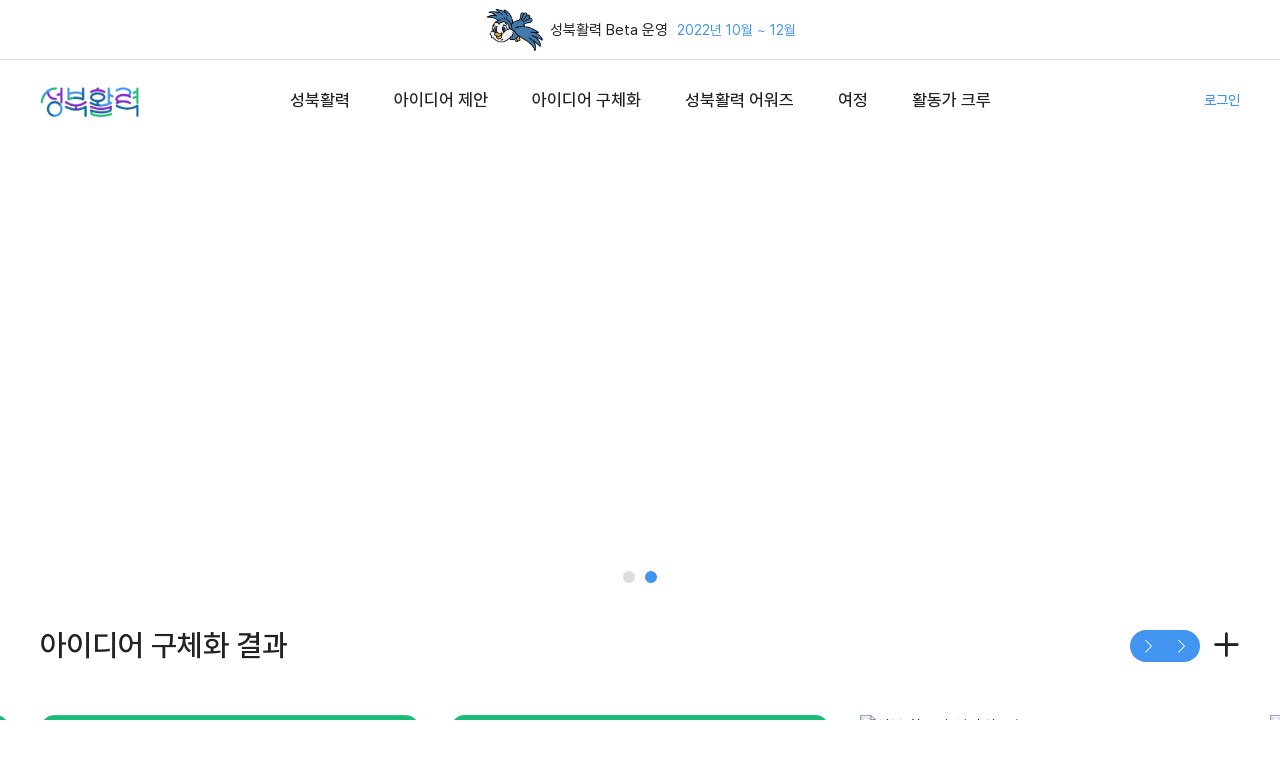

--- FILE ---
content_type: text/html; charset=UTF-8
request_url: https://sbupower.com/?kboard_id=3&mod=document&uid=57
body_size: 29042
content:
<!doctype html>
<html id="index" lang="ko-KR" data-theme="light">
	
<head>
	<meta http-equiv="Expires" content="-1">
	<meta http-equiv="Pragma" content="no-cache">
	<meta http-equiv="Cache-Control" content="no-cache">
	<meta charset="UTF-8">
	<meta name="viewport" content="width=device-width, initial-scale=1.0, maximum-scale=1.0, user-scalable=no">
	<meta property="og:url" content="https://sbupower.com">
	<meta property="og:title" content="성북활력">
	<meta property="og:type" content="website">
	<meta property="og:image" content="https://sbupower.com/wp-content/themes/custom/img/img_thumbnail.jpg">
	<meta property="og:description" content="sbupower.com">
	<meta name="google-site-verification" content="7gho7X5F-zjGmApP3i0-aK8ob5Ff50eV8jecUcxS3HU" />
	<link rel="profile" href="https://gmpg.org/xfn/11">
	<link rel="preconnect" href="https://fonts.googleapis.com">
	<link rel="preconnect" href="https://fonts.gstatic.com" crossorigin>
	<link href="https://fonts.googleapis.com/css2?family=Noto+Sans+KR:wght@300;400;500;700;900&family=Noto+Serif+KR:wght@300;400;500;600;700;900&family=Black+Han+Sans&display=swap" rel="stylesheet">
	<link rel="stylesheet" type="text/css" href="https://cdn.jsdelivr.net/gh/orioncactus/pretendard/dist/web/static/pretendard-dynamic-subset.css" />
	<script src="https://ajax.googleapis.com/ajax/libs/jquery/2.2.4/jquery.min.js"></script>
	<link rel="stylesheet" href="https://sbupower.com/wp-content/themes/custom/assets/magnific/magnific.css">
	<script src="https://sbupower.com/wp-content/themes/custom/assets/magnific/magnific.js"></script>
	<!-- <link rel="stylesheet" href="https://sbupower.com/wp-content/themes/custom/assets/swiper/swiper-bundle.min.css">
	<script src="https://sbupower.com/wp-content/themes/custom/assets/swiper/swiper-bundle.min.js"></script> -->
	<link rel="stylesheet" href="https://cdn.jsdelivr.net/npm/swiper/swiper-bundle.min.css"/>
	<script src="https://cdn.jsdelivr.net/npm/swiper/swiper-bundle.min.js"></script>
	<link rel="stylesheet" href="https://cdnjs.cloudflare.com/ajax/libs/font-awesome/6.2.0/css/all.min.css"/>
	<link rel="stylesheet" href="https://sbupower.com/wp-content/themes/custom/assets/wow/animate.css">
	<script src="https://sbupower.com/wp-content/themes/custom/assets/wow/wow.js"></script>
	<script>new WOW().init();</script>
	<script src="https://sbupower.com/wp-content/themes/custom/js/explorertoedge.js"></script>
	<title>전문수 님의 아이디어 &#8211; sbupower.com</title>
<meta name='robots' content='max-image-preview:large' />

<!-- WordPress KBoard plugin 6.6 - https://www.cosmosfarm.com/products/kboard -->
<meta property="og:title" content="전문수 님의 아이디어">
<meta property="og:description" content="🗳 아이디어 선정 이유 박OO  &quot;새로운 시설을 자꾸 만드는 것만이 능사는 아닙니다. 우리는 이미 많은 것을 가지고 있고, 가진 자원을 연결하고 전환하여 알차게 사용해야 지구는 지속될 수 있습니다. 도시를 다르게 사용해 보면서 우리가 가진 자원을 공유하고 함께 관리하는 공동의 힘이 필요합니다.&quot;  원O  &quot;활동은 도시/공간에서 이루어지기 때문에 뗄레야 뗄 수 없는 관계입니다. 다양한 개별 활동에 집중하고 이어가는 것도 중요하지만 전체적으로 보고 사고하는 것도 굉장히 중요하다고 생각합니다.&quot; 전OO  &quot;도시는 문화를 담는 도구여야 하는데 우리의 도시에 문화는 우리의 도시에서 문화는 규모있는 거점시설의 점으로만 존재하는 것 같습니다. 도시의 모든 곳에 문화가 담기고 모든 사람들이 문화를 만들어가는 곳이되면 좋겠습니다.&quot; 김OO  &quot;공간이 사람의 생각을 결정합니다. 공간의 중요성이 크기 때문에 지역의 공간을 더 자연친화적으로 사람친화적으로 활동친화적으로 바꿀 수 있는 도시 설계가 필요합니다.&quot; 이OO  &quot;성북은 이미 많은 공간들을 가지고 있다고 생각하는데, 연결되는 경험, 다른 기능과 활용, 방식에 대한 경험이 부족하다는 생각이 들어요. 활동가와 시민들이 상상력을 더해 공간의 다양한 쓰임과 문화가 만들어진다면 더 풍성하고 좋을 것 같습니다.&quot; O  &quot; 도시의 특징은 구획화되어 있다는 거지요. 용도별로 장소를 구별하다 보니 점점 더 많은 공간이 필요하고, 도시 곳곳에선 새로운 공간을 짓느라 날마다 공사장의 소음이 끊이지 않습니다. 그런 면에서 있는 공간을 전혀 돈 들이지 않고 다른 용도로 쓸 수 있다는 단순하고도 신선한 아이디어가 마음에 듭니다. 예전에 동네마다 하나씩 있던 공터가 아이들의 놀이터, 동네 잔치를 치르는 연회장이자 행사장 등 다용도로 쓰이며 마을 사람들을 연결했듯이, 이미 구획화된 도시 공간도 새로운 시각으로 구성하면 큰 힘을 들이지 않고도 지금보다 더 유용하고 다양한 역할을 할 수 있을 것 같습니다.&quot;  김OO  &quot;일종의 도시 해킹처럼, 규정된 공간을 다르게 상상하여 내가 머무는 공간에 활력을 불러일으킬 수 있을 것 같음. 이미 주어진 조건과 자원에서 능동적이고 주체적인 변화를 추구한다는 점에서 지역문화 생태계에 자극점이 될 수 있지 않을까 싶음.&quot;   김OO  &quot;우리 지역에 모일수있는공간을 찾고 어떻게 잘쓸수있는지 고민하는 시간이 될수있을꺼라 생각합니다. 공간은 그곳을 이용하는 사람들의 정신이 깃드는 것 처럼 그런 공간들을 찾아 함께 정신이 깃들수 있는 작업과 서로 지역자원을 잘 활용할수 있으면 좋을꺼라 생각하여 선택했습니다.&quot; 토O  &quot;평소에 익숙하던 공간이 어떤 날에는 추억의 놀이터가 되고, 비밀기지가 되기도 하고... 비어있거나 평소에는 굳이 찾아가지 않는 그냥 그런 일상의 공간이 특정한 날에는 전혀 다른 목적으로 사용되어 즐거운 기억으로 남았으면 하는 작은 상상력으로 선택하게 되었다. 혼자라면 어려울 것 같지만, 활동가들과 함께라면 재밌지않을까?&quot;  홍OO  &quot;무언가 개선되려면 환경이 바뀌는 것이 가장 좋은 방법이라고 생각한다. 습관을 바꾸려면 의지로는 매우 힘들다. 환경과 분위기가 그렇게 흘러갈 때 더 수월하게 습관을 개선할 수 있을 것이다. 이런 관점에서 내 지역의 공간과 환경을 바라보는 대중의 시선을 바꾸고 참여할 수 있도록 하는작업은 지역 생태계 조성에 기초공사가 아닐까 생각한다. 현실화 할 수 있으면 여타의 행사보다 낫다고 생각한다. --&gt;공간의 기능은 정해져 있지만 정해진 안에서도 실험해볼 수 있다.&quot;  이OO  &quot;새로운 아이디어를 창출해 낼 수 있는 것도 필요하지만 활동가입장에선 현실화 가능성, 시민의 일상과의 접근성과 지속성에 대해서도 고려하지 않을 수 없습니다. 이런 면에서 전문수님의 아이디어는 도시에 존재하지만 존재하지 않는 공간에 대한 문제의 대안으로 시민의 일상에 가깝고 지속적으로 존재해야 할 문화입니다. 필요와 가능성에 대한 수요가 있음에도 불구하고 발목을 잡는 행정과 민원에 대한 문제를 성북의 지역생태계와 감성을 이해하고 잇는 활동가들의 경험과 사례를 통해 가능성의 확률을 좀 더 높여가며 자료화 해 놓는다면 이 후 이러한 활동을 하려고 하는 활동가들에게도 자원화되지 않을까 합니다.&quot;  김OO  &quot;공간은 한정되어 있고 새로운 공간을 창출한다는 건 새로운 관계를 만들 수 있게 됩니다. 다양한 관계가 생기고 다양한 공간을 만들 수 있다면 지역문화 생태계를 좀 더 다양하게 만들어 갈 수 있다고 생각합니다.&quot; 오OO  &quot;도시 공간을 다르게 보는 시도들이 필요하다고 생각합니다. 공원같은 야외공간도 좋고, 어떤 특정 공간들을 기존의 용도와는 다른 형태로 써보는 시도들을 함께 해보면 재미있을 것 같습니다.&quot; 한OO  &quot;놀이터를 만들고 싶습니다. 모든 세대가 어린아이부터 청년, 장년까지 함께 할 수 있는. 그러나 그런 놀이터는 정부에서 만들어주지 않기 때문에 이벤트성 요소가 필요하다고 생각합니다. 문화적 거점 성북을 위하여 필요한 아이디어라고 생각합니다.&quot; 김OO  &quot;유휴공간을 새롭게 탈바꿈 시키는 작업, 기존공간을 활성화시키는 작업과 더불어 공간을 다른 방식으로 쓰이게끔 하는 것이 지역에 필요하다 생각해요. 앞서 말한 두가지는 기획자가 아닌 행정가도 할 수 있는 사안이지만 도시공간을 다르게 활용하는것은 기획자와 활동가가 잘할 수 있을것이라 믿기에 필요할 듯 싶어요.&quot; 이OO  &quot;공간에 대한 고민도 생태계를 위한 고민과 연결될 것 같습니다!&quot; 조OO  &quot;익숙했던 동네의 공간을 새롭게 만들어보고 싶어요&quot; 인OO  &quot;동네에 다양한 문화공간과 유휴공간들이 활동가들의 아이디어를 통해 새로운 공간으로 재 탄생하는 것들이 많아질때 활동가들이 활동할수 있는 공간도 많아지고 주민들도 생활권에서 문화를 쉽게 접할 수 있는 계기가 되어진다 생각&quot; 💡 아이디어 간략소개 아이디어 소개제목 우리가 만드는 도시 - 도시공간을 다르게 활용하기 아이디어 제안배경 놀이터가 없는 동네에 골목길을 걸어가다 든 생각 예전엔 골목에서 놀았는데.. &#039;자동차를 막고 골목길을 놀이터로 만들면 어떨까?&#039; 2차선 도로 양쪽으로 가로수 벚꽃이 흐드러진 길을 가다가 &#039;도로가 공원이 되면 어떨까?’ 아이디어 해결제안 왜 도시의 공간은 용도가 다 정해져 있을까요? 도시계획가와 행정이 정한 그 용도가 사람들의 필요에 꼭 대응하나요? 사람들이 다른 용도 필요하다면 잠시 다르게 써보는건 어떨까요? 아이디어 해결방법 - 어느 동네의 어떤 공간을 어떻게 다르게 써볼지 많은 사람의 아이디어 맵핑하기 - 공감대 형성을 위한 주민조직 만남과 홍보 - 동주민센터와 관할 파출소 정도는 사전 설득 - 테스트 프로그램 해보고 부족한 부분 계속 보완하며 프로그램 진행 👉🏻 (기초) 아이디어 제안 내용 전체 보러 가기 👈🏻">
<meta property="og:url" content="https://sbupower.com/?kboard_content_redirect=57">
<meta property="og:image" content="https://sbupower.com/wp-content/uploads/kboard_thumbnails/3/202210/635f6a5c8b89d9003959.jpg">
<meta name="twitter:description" content="🗳 아이디어 선정 이유 박OO  &quot;새로운 시설을 자꾸 만드는 것만이 능사는 아닙니다. 우리는 이미 많은 것을 가지고 있고, 가진 자원을 연결하고 전환하여 알차게 사용해야 지구는 지속될 수 있습니다. 도시를 다르게 사용해 보면서 우리가 가진 자원을 공유하고 함께 관리하는 공동의 힘이 필요합니다.&quot;  원O  &quot;활동은 도시/공간에서 이루어지기 때문에 뗄레야 뗄 수 없는 관계입니다. 다양한 개별 활동에 집중하고 이어가는 것도 중요하지만 전체적으로 보고 사고하는 것도 굉장히 중요하다고 생각합니다.&quot; 전OO  &quot;도시는 문화를 담는 도구여야 하는데 우리의 도시에 문화는 우리의 도시에서 문화는 규모있는 거점시설의 점으로만 존재하는 것 같습니다. 도시의 모든 곳에 문화가 담기고 모든 사람들이 문화를 만들어가는 곳이되면 좋겠습니다.&quot; 김OO  &quot;공간이 사람의 생각을 결정합니다. 공간의 중요성이 크기 때문에 지역의 공간을 더 자연친화적으로 사람친화적으로 활동친화적으로 바꿀 수 있는 도시 설계가 필요합니다.&quot; 이OO  &quot;성북은 이미 많은 공간들을 가지고 있다고 생각하는데, 연결되는 경험, 다른 기능과 활용, 방식에 대한 경험이 부족하다는 생각이 들어요. 활동가와 시민들이 상상력을 더해 공간의 다양한 쓰임과 문화가 만들어진다면 더 풍성하고 좋을 것 같습니다.&quot; O  &quot; 도시의 특징은 구획화되어 있다는 거지요. 용도별로 장소를 구별하다 보니 점점 더 많은 공간이 필요하고, 도시 곳곳에선 새로운 공간을 짓느라 날마다 공사장의 소음이 끊이지 않습니다. 그런 면에서 있는 공간을 전혀 돈 들이지 않고 다른 용도로 쓸 수 있다는 단순하고도 신선한 아이디어가 마음에 듭니다. 예전에 동네마다 하나씩 있던 공터가 아이들의 놀이터, 동네 잔치를 치르는 연회장이자 행사장 등 다용도로 쓰이며 마을 사람들을 연결했듯이, 이미 구획화된 도시 공간도 새로운 시각으로 구성하면 큰 힘을 들이지 않고도 지금보다 더 유용하고 다양한 역할을 할 수 있을 것 같습니다.&quot;  김OO  &quot;일종의 도시 해킹처럼, 규정된 공간을 다르게 상상하여 내가 머무는 공간에 활력을 불러일으킬 수 있을 것 같음. 이미 주어진 조건과 자원에서 능동적이고 주체적인 변화를 추구한다는 점에서 지역문화 생태계에 자극점이 될 수 있지 않을까 싶음.&quot;   김OO  &quot;우리 지역에 모일수있는공간을 찾고 어떻게 잘쓸수있는지 고민하는 시간이 될수있을꺼라 생각합니다. 공간은 그곳을 이용하는 사람들의 정신이 깃드는 것 처럼 그런 공간들을 찾아 함께 정신이 깃들수 있는 작업과 서로 지역자원을 잘 활용할수 있으면 좋을꺼라 생각하여 선택했습니다.&quot; 토O  &quot;평소에 익숙하던 공간이 어떤 날에는 추억의 놀이터가 되고, 비밀기지가 되기도 하고... 비어있거나 평소에는 굳이 찾아가지 않는 그냥 그런 일상의 공간이 특정한 날에는 전혀 다른 목적으로 사용되어 즐거운 기억으로 남았으면 하는 작은 상상력으로 선택하게 되었다. 혼자라면 어려울 것 같지만, 활동가들과 함께라면 재밌지않을까?&quot;  홍OO  &quot;무언가 개선되려면 환경이 바뀌는 것이 가장 좋은 방법이라고 생각한다. 습관을 바꾸려면 의지로는 매우 힘들다. 환경과 분위기가 그렇게 흘러갈 때 더 수월하게 습관을 개선할 수 있을 것이다. 이런 관점에서 내 지역의 공간과 환경을 바라보는 대중의 시선을 바꾸고 참여할 수 있도록 하는작업은 지역 생태계 조성에 기초공사가 아닐까 생각한다. 현실화 할 수 있으면 여타의 행사보다 낫다고 생각한다. --&gt;공간의 기능은 정해져 있지만 정해진 안에서도 실험해볼 수 있다.&quot;  이OO  &quot;새로운 아이디어를 창출해 낼 수 있는 것도 필요하지만 활동가입장에선 현실화 가능성, 시민의 일상과의 접근성과 지속성에 대해서도 고려하지 않을 수 없습니다. 이런 면에서 전문수님의 아이디어는 도시에 존재하지만 존재하지 않는 공간에 대한 문제의 대안으로 시민의 일상에 가깝고 지속적으로 존재해야 할 문화입니다. 필요와 가능성에 대한 수요가 있음에도 불구하고 발목을 잡는 행정과 민원에 대한 문제를 성북의 지역생태계와 감성을 이해하고 잇는 활동가들의 경험과 사례를 통해 가능성의 확률을 좀 더 높여가며 자료화 해 놓는다면 이 후 이러한 활동을 하려고 하는 활동가들에게도 자원화되지 않을까 합니다.&quot;  김OO  &quot;공간은 한정되어 있고 새로운 공간을 창출한다는 건 새로운 관계를 만들 수 있게 됩니다. 다양한 관계가 생기고 다양한 공간을 만들 수 있다면 지역문화 생태계를 좀 더 다양하게 만들어 갈 수 있다고 생각합니다.&quot; 오OO  &quot;도시 공간을 다르게 보는 시도들이 필요하다고 생각합니다. 공원같은 야외공간도 좋고, 어떤 특정 공간들을 기존의 용도와는 다른 형태로 써보는 시도들을 함께 해보면 재미있을 것 같습니다.&quot; 한OO  &quot;놀이터를 만들고 싶습니다. 모든 세대가 어린아이부터 청년, 장년까지 함께 할 수 있는. 그러나 그런 놀이터는 정부에서 만들어주지 않기 때문에 이벤트성 요소가 필요하다고 생각합니다. 문화적 거점 성북을 위하여 필요한 아이디어라고 생각합니다.&quot; 김OO  &quot;유휴공간을 새롭게 탈바꿈 시키는 작업, 기존공간을 활성화시키는 작업과 더불어 공간을 다른 방식으로 쓰이게끔 하는 것이 지역에 필요하다 생각해요. 앞서 말한 두가지는 기획자가 아닌 행정가도 할 수 있는 사안이지만 도시공간을 다르게 활용하는것은 기획자와 활동가가 잘할 수 있을것이라 믿기에 필요할 듯 싶어요.&quot; 이OO  &quot;공간에 대한 고민도 생태계를 위한 고민과 연결될 것 같습니다!&quot; 조OO  &quot;익숙했던 동네의 공간을 새롭게 만들어보고 싶어요&quot; 인OO  &quot;동네에 다양한 문화공간과 유휴공간들이 활동가들의 아이디어를 통해 새로운 공간으로 재 탄생하는 것들이 많아질때 활동가들이 활동할수 있는 공간도 많아지고 주민들도 생활권에서 문화를 쉽게 접할 수 있는 계기가 되어진다 생각&quot; 💡 아이디어 간략소개 아이디어 소개제목 우리가 만드는 도시 - 도시공간을 다르게 활용하기 아이디어 제안배경 놀이터가 없는 동네에 골목길을 걸어가다 든 생각 예전엔 골목에서 놀았는데.. &#039;자동차를 막고 골목길을 놀이터로 만들면 어떨까?&#039; 2차선 도로 양쪽으로 가로수 벚꽃이 흐드러진 길을 가다가 &#039;도로가 공원이 되면 어떨까?’ 아이디어 해결제안 왜 도시의 공간은 용도가 다 정해져 있을까요? 도시계획가와 행정이 정한 그 용도가 사람들의 필요에 꼭 대응하나요? 사람들이 다른 용도 필요하다면 잠시 다르게 써보는건 어떨까요? 아이디어 해결방법 - 어느 동네의 어떤 공간을 어떻게 다르게 써볼지 많은 사람의 아이디어 맵핑하기 - 공감대 형성을 위한 주민조직 만남과 홍보 - 동주민센터와 관할 파출소 정도는 사전 설득 - 테스트 프로그램 해보고 부족한 부분 계속 보완하며 프로그램 진행 👉🏻 (기초) 아이디어 제안 내용 전체 보러 가기 👈🏻">
<meta name="twitter:title" content="전문수 님의 아이디어">
<meta name="twitter:card" content="summary_large_image">
<meta name="twitter:image" content="https://sbupower.com/wp-content/uploads/kboard_thumbnails/3/202210/635f6a5c8b89d9003959.jpg">
<meta name="title" content="전문수 님의 아이디어">
<meta name="description" content="🗳 아이디어 선정 이유 박OO  &quot;새로운 시설을 자꾸 만드는 것만이 능사는 아닙니다. 우리는 이미 많은 것을 가지고 있고, 가진 자원을 연결하고 전환하여 알차게 사용해야 지구는 지속될 수 있습니다. 도시를 다르게 사용해 보면서 우리가 가진 자원을 공유하고 함께 관리하는 공동의 힘이 필요합니다.&quot;  원O  &quot;활동은 도시/공간에서 이루어지기 때문에 뗄레야 뗄 수 없는 관계입니다. 다양한 개별 활동에 집중하고 이어가는 것도 중요하지만 전체적으로 보고 사고하는 것도 굉장히 중요하다고 생각합니다.&quot; 전OO  &quot;도시는 문화를 담는 도구여야 하는데 우리의 도시에 문화는 우리의 도시에서 문화는 규모있는 거점시설의 점으로만 존재하는 것 같습니다. 도시의 모든 곳에 문화가 담기고 모든 사람들이 문화를 만들어가는 곳이되면 좋겠습니다.&quot; 김OO  &quot;공간이 사람의 생각을 결정합니다. 공간의 중요성이 크기 때문에 지역의 공간을 더 자연친화적으로 사람친화적으로 활동친화적으로 바꿀 수 있는 도시 설계가 필요합니다.&quot; 이OO  &quot;성북은 이미 많은 공간들을 가지고 있다고 생각하는데, 연결되는 경험, 다른 기능과 활용, 방식에 대한 경험이 부족하다는 생각이 들어요. 활동가와 시민들이 상상력을 더해 공간의 다양한 쓰임과 문화가 만들어진다면 더 풍성하고 좋을 것 같습니다.&quot; O  &quot; 도시의 특징은 구획화되어 있다는 거지요. 용도별로 장소를 구별하다 보니 점점 더 많은 공간이 필요하고, 도시 곳곳에선 새로운 공간을 짓느라 날마다 공사장의 소음이 끊이지 않습니다. 그런 면에서 있는 공간을 전혀 돈 들이지 않고 다른 용도로 쓸 수 있다는 단순하고도 신선한 아이디어가 마음에 듭니다. 예전에 동네마다 하나씩 있던 공터가 아이들의 놀이터, 동네 잔치를 치르는 연회장이자 행사장 등 다용도로 쓰이며 마을 사람들을 연결했듯이, 이미 구획화된 도시 공간도 새로운 시각으로 구성하면 큰 힘을 들이지 않고도 지금보다 더 유용하고 다양한 역할을 할 수 있을 것 같습니다.&quot;  김OO  &quot;일종의 도시 해킹처럼, 규정된 공간을 다르게 상상하여 내가 머무는 공간에 활력을 불러일으킬 수 있을 것 같음. 이미 주어진 조건과 자원에서 능동적이고 주체적인 변화를 추구한다는 점에서 지역문화 생태계에 자극점이 될 수 있지 않을까 싶음.&quot;   김OO  &quot;우리 지역에 모일수있는공간을 찾고 어떻게 잘쓸수있는지 고민하는 시간이 될수있을꺼라 생각합니다. 공간은 그곳을 이용하는 사람들의 정신이 깃드는 것 처럼 그런 공간들을 찾아 함께 정신이 깃들수 있는 작업과 서로 지역자원을 잘 활용할수 있으면 좋을꺼라 생각하여 선택했습니다.&quot; 토O  &quot;평소에 익숙하던 공간이 어떤 날에는 추억의 놀이터가 되고, 비밀기지가 되기도 하고... 비어있거나 평소에는 굳이 찾아가지 않는 그냥 그런 일상의 공간이 특정한 날에는 전혀 다른 목적으로 사용되어 즐거운 기억으로 남았으면 하는 작은 상상력으로 선택하게 되었다. 혼자라면 어려울 것 같지만, 활동가들과 함께라면 재밌지않을까?&quot;  홍OO  &quot;무언가 개선되려면 환경이 바뀌는 것이 가장 좋은 방법이라고 생각한다. 습관을 바꾸려면 의지로는 매우 힘들다. 환경과 분위기가 그렇게 흘러갈 때 더 수월하게 습관을 개선할 수 있을 것이다. 이런 관점에서 내 지역의 공간과 환경을 바라보는 대중의 시선을 바꾸고 참여할 수 있도록 하는작업은 지역 생태계 조성에 기초공사가 아닐까 생각한다. 현실화 할 수 있으면 여타의 행사보다 낫다고 생각한다. --&gt;공간의 기능은 정해져 있지만 정해진 안에서도 실험해볼 수 있다.&quot;  이OO  &quot;새로운 아이디어를 창출해 낼 수 있는 것도 필요하지만 활동가입장에선 현실화 가능성, 시민의 일상과의 접근성과 지속성에 대해서도 고려하지 않을 수 없습니다. 이런 면에서 전문수님의 아이디어는 도시에 존재하지만 존재하지 않는 공간에 대한 문제의 대안으로 시민의 일상에 가깝고 지속적으로 존재해야 할 문화입니다. 필요와 가능성에 대한 수요가 있음에도 불구하고 발목을 잡는 행정과 민원에 대한 문제를 성북의 지역생태계와 감성을 이해하고 잇는 활동가들의 경험과 사례를 통해 가능성의 확률을 좀 더 높여가며 자료화 해 놓는다면 이 후 이러한 활동을 하려고 하는 활동가들에게도 자원화되지 않을까 합니다.&quot;  김OO  &quot;공간은 한정되어 있고 새로운 공간을 창출한다는 건 새로운 관계를 만들 수 있게 됩니다. 다양한 관계가 생기고 다양한 공간을 만들 수 있다면 지역문화 생태계를 좀 더 다양하게 만들어 갈 수 있다고 생각합니다.&quot; 오OO  &quot;도시 공간을 다르게 보는 시도들이 필요하다고 생각합니다. 공원같은 야외공간도 좋고, 어떤 특정 공간들을 기존의 용도와는 다른 형태로 써보는 시도들을 함께 해보면 재미있을 것 같습니다.&quot; 한OO  &quot;놀이터를 만들고 싶습니다. 모든 세대가 어린아이부터 청년, 장년까지 함께 할 수 있는. 그러나 그런 놀이터는 정부에서 만들어주지 않기 때문에 이벤트성 요소가 필요하다고 생각합니다. 문화적 거점 성북을 위하여 필요한 아이디어라고 생각합니다.&quot; 김OO  &quot;유휴공간을 새롭게 탈바꿈 시키는 작업, 기존공간을 활성화시키는 작업과 더불어 공간을 다른 방식으로 쓰이게끔 하는 것이 지역에 필요하다 생각해요. 앞서 말한 두가지는 기획자가 아닌 행정가도 할 수 있는 사안이지만 도시공간을 다르게 활용하는것은 기획자와 활동가가 잘할 수 있을것이라 믿기에 필요할 듯 싶어요.&quot; 이OO  &quot;공간에 대한 고민도 생태계를 위한 고민과 연결될 것 같습니다!&quot; 조OO  &quot;익숙했던 동네의 공간을 새롭게 만들어보고 싶어요&quot; 인OO  &quot;동네에 다양한 문화공간과 유휴공간들이 활동가들의 아이디어를 통해 새로운 공간으로 재 탄생하는 것들이 많아질때 활동가들이 활동할수 있는 공간도 많아지고 주민들도 생활권에서 문화를 쉽게 접할 수 있는 계기가 되어진다 생각&quot; 💡 아이디어 간략소개 아이디어 소개제목 우리가 만드는 도시 - 도시공간을 다르게 활용하기 아이디어 제안배경 놀이터가 없는 동네에 골목길을 걸어가다 든 생각 예전엔 골목에서 놀았는데.. &#039;자동차를 막고 골목길을 놀이터로 만들면 어떨까?&#039; 2차선 도로 양쪽으로 가로수 벚꽃이 흐드러진 길을 가다가 &#039;도로가 공원이 되면 어떨까?’ 아이디어 해결제안 왜 도시의 공간은 용도가 다 정해져 있을까요? 도시계획가와 행정이 정한 그 용도가 사람들의 필요에 꼭 대응하나요? 사람들이 다른 용도 필요하다면 잠시 다르게 써보는건 어떨까요? 아이디어 해결방법 - 어느 동네의 어떤 공간을 어떻게 다르게 써볼지 많은 사람의 아이디어 맵핑하기 - 공감대 형성을 위한 주민조직 만남과 홍보 - 동주민센터와 관할 파출소 정도는 사전 설득 - 테스트 프로그램 해보고 부족한 부분 계속 보완하며 프로그램 진행 👉🏻 (기초) 아이디어 제안 내용 전체 보러 가기 👈🏻">
<meta name="author" content="성북활력">
<meta name="article:author" content="성북활력">
<meta name="article:published_time" content="2022-10-31T03:44:48+00:00">
<meta name="article:modified_time" content="2022-11-08T17:51:23+00:00">
<meta name="og:updated_time" content="2022-11-08T17:51:23+00:00">
<link rel="canonical" href="https://sbupower.com/?kboard_content_redirect=57">
<link rel="shortlink" href="https://sbupower.com/?kboard_content_redirect=57">
<link rel="alternate" href="https://sbupower.com/wp-content/plugins/kboard/rss.php" type="application/rss+xml" title="성북활력 &raquo; KBoard 통합 피드">
<!-- WordPress KBoard plugin 6.6 - https://www.cosmosfarm.com/products/kboard -->

<link rel='dns-prefetch' href='//www.googletagmanager.com' />
<link rel='dns-prefetch' href='//t1.daumcdn.net' />
<link rel="alternate" title="oEmbed (JSON)" type="application/json+oembed" href="https://sbupower.com/wp-json/oembed/1.0/embed?url=https%3A%2F%2Fsbupower.com%2F" />
<link rel="alternate" title="oEmbed (XML)" type="text/xml+oembed" href="https://sbupower.com/wp-json/oembed/1.0/embed?url=https%3A%2F%2Fsbupower.com%2F&#038;format=xml" />
<style id='wp-img-auto-sizes-contain-inline-css'>
img:is([sizes=auto i],[sizes^="auto," i]){contain-intrinsic-size:3000px 1500px}
/*# sourceURL=wp-img-auto-sizes-contain-inline-css */
</style>
<style id='wp-block-library-inline-css'>
:root{--wp-block-synced-color:#7a00df;--wp-block-synced-color--rgb:122,0,223;--wp-bound-block-color:var(--wp-block-synced-color);--wp-editor-canvas-background:#ddd;--wp-admin-theme-color:#007cba;--wp-admin-theme-color--rgb:0,124,186;--wp-admin-theme-color-darker-10:#006ba1;--wp-admin-theme-color-darker-10--rgb:0,107,160.5;--wp-admin-theme-color-darker-20:#005a87;--wp-admin-theme-color-darker-20--rgb:0,90,135;--wp-admin-border-width-focus:2px}@media (min-resolution:192dpi){:root{--wp-admin-border-width-focus:1.5px}}.wp-element-button{cursor:pointer}:root .has-very-light-gray-background-color{background-color:#eee}:root .has-very-dark-gray-background-color{background-color:#313131}:root .has-very-light-gray-color{color:#eee}:root .has-very-dark-gray-color{color:#313131}:root .has-vivid-green-cyan-to-vivid-cyan-blue-gradient-background{background:linear-gradient(135deg,#00d084,#0693e3)}:root .has-purple-crush-gradient-background{background:linear-gradient(135deg,#34e2e4,#4721fb 50%,#ab1dfe)}:root .has-hazy-dawn-gradient-background{background:linear-gradient(135deg,#faaca8,#dad0ec)}:root .has-subdued-olive-gradient-background{background:linear-gradient(135deg,#fafae1,#67a671)}:root .has-atomic-cream-gradient-background{background:linear-gradient(135deg,#fdd79a,#004a59)}:root .has-nightshade-gradient-background{background:linear-gradient(135deg,#330968,#31cdcf)}:root .has-midnight-gradient-background{background:linear-gradient(135deg,#020381,#2874fc)}:root{--wp--preset--font-size--normal:16px;--wp--preset--font-size--huge:42px}.has-regular-font-size{font-size:1em}.has-larger-font-size{font-size:2.625em}.has-normal-font-size{font-size:var(--wp--preset--font-size--normal)}.has-huge-font-size{font-size:var(--wp--preset--font-size--huge)}.has-text-align-center{text-align:center}.has-text-align-left{text-align:left}.has-text-align-right{text-align:right}.has-fit-text{white-space:nowrap!important}#end-resizable-editor-section{display:none}.aligncenter{clear:both}.items-justified-left{justify-content:flex-start}.items-justified-center{justify-content:center}.items-justified-right{justify-content:flex-end}.items-justified-space-between{justify-content:space-between}.screen-reader-text{border:0;clip-path:inset(50%);height:1px;margin:-1px;overflow:hidden;padding:0;position:absolute;width:1px;word-wrap:normal!important}.screen-reader-text:focus{background-color:#ddd;clip-path:none;color:#444;display:block;font-size:1em;height:auto;left:5px;line-height:normal;padding:15px 23px 14px;text-decoration:none;top:5px;width:auto;z-index:100000}html :where(.has-border-color){border-style:solid}html :where([style*=border-top-color]){border-top-style:solid}html :where([style*=border-right-color]){border-right-style:solid}html :where([style*=border-bottom-color]){border-bottom-style:solid}html :where([style*=border-left-color]){border-left-style:solid}html :where([style*=border-width]){border-style:solid}html :where([style*=border-top-width]){border-top-style:solid}html :where([style*=border-right-width]){border-right-style:solid}html :where([style*=border-bottom-width]){border-bottom-style:solid}html :where([style*=border-left-width]){border-left-style:solid}html :where(img[class*=wp-image-]){height:auto;max-width:100%}:where(figure){margin:0 0 1em}html :where(.is-position-sticky){--wp-admin--admin-bar--position-offset:var(--wp-admin--admin-bar--height,0px)}@media screen and (max-width:600px){html :where(.is-position-sticky){--wp-admin--admin-bar--position-offset:0px}}

/*# sourceURL=wp-block-library-inline-css */
</style><style id='global-styles-inline-css'>
:root{--wp--preset--aspect-ratio--square: 1;--wp--preset--aspect-ratio--4-3: 4/3;--wp--preset--aspect-ratio--3-4: 3/4;--wp--preset--aspect-ratio--3-2: 3/2;--wp--preset--aspect-ratio--2-3: 2/3;--wp--preset--aspect-ratio--16-9: 16/9;--wp--preset--aspect-ratio--9-16: 9/16;--wp--preset--color--black: #000000;--wp--preset--color--cyan-bluish-gray: #abb8c3;--wp--preset--color--white: #ffffff;--wp--preset--color--pale-pink: #f78da7;--wp--preset--color--vivid-red: #cf2e2e;--wp--preset--color--luminous-vivid-orange: #ff6900;--wp--preset--color--luminous-vivid-amber: #fcb900;--wp--preset--color--light-green-cyan: #7bdcb5;--wp--preset--color--vivid-green-cyan: #00d084;--wp--preset--color--pale-cyan-blue: #8ed1fc;--wp--preset--color--vivid-cyan-blue: #0693e3;--wp--preset--color--vivid-purple: #9b51e0;--wp--preset--gradient--vivid-cyan-blue-to-vivid-purple: linear-gradient(135deg,rgb(6,147,227) 0%,rgb(155,81,224) 100%);--wp--preset--gradient--light-green-cyan-to-vivid-green-cyan: linear-gradient(135deg,rgb(122,220,180) 0%,rgb(0,208,130) 100%);--wp--preset--gradient--luminous-vivid-amber-to-luminous-vivid-orange: linear-gradient(135deg,rgb(252,185,0) 0%,rgb(255,105,0) 100%);--wp--preset--gradient--luminous-vivid-orange-to-vivid-red: linear-gradient(135deg,rgb(255,105,0) 0%,rgb(207,46,46) 100%);--wp--preset--gradient--very-light-gray-to-cyan-bluish-gray: linear-gradient(135deg,rgb(238,238,238) 0%,rgb(169,184,195) 100%);--wp--preset--gradient--cool-to-warm-spectrum: linear-gradient(135deg,rgb(74,234,220) 0%,rgb(151,120,209) 20%,rgb(207,42,186) 40%,rgb(238,44,130) 60%,rgb(251,105,98) 80%,rgb(254,248,76) 100%);--wp--preset--gradient--blush-light-purple: linear-gradient(135deg,rgb(255,206,236) 0%,rgb(152,150,240) 100%);--wp--preset--gradient--blush-bordeaux: linear-gradient(135deg,rgb(254,205,165) 0%,rgb(254,45,45) 50%,rgb(107,0,62) 100%);--wp--preset--gradient--luminous-dusk: linear-gradient(135deg,rgb(255,203,112) 0%,rgb(199,81,192) 50%,rgb(65,88,208) 100%);--wp--preset--gradient--pale-ocean: linear-gradient(135deg,rgb(255,245,203) 0%,rgb(182,227,212) 50%,rgb(51,167,181) 100%);--wp--preset--gradient--electric-grass: linear-gradient(135deg,rgb(202,248,128) 0%,rgb(113,206,126) 100%);--wp--preset--gradient--midnight: linear-gradient(135deg,rgb(2,3,129) 0%,rgb(40,116,252) 100%);--wp--preset--font-size--small: 13px;--wp--preset--font-size--medium: 20px;--wp--preset--font-size--large: 36px;--wp--preset--font-size--x-large: 42px;--wp--preset--spacing--20: 0.44rem;--wp--preset--spacing--30: 0.67rem;--wp--preset--spacing--40: 1rem;--wp--preset--spacing--50: 1.5rem;--wp--preset--spacing--60: 2.25rem;--wp--preset--spacing--70: 3.38rem;--wp--preset--spacing--80: 5.06rem;--wp--preset--shadow--natural: 6px 6px 9px rgba(0, 0, 0, 0.2);--wp--preset--shadow--deep: 12px 12px 50px rgba(0, 0, 0, 0.4);--wp--preset--shadow--sharp: 6px 6px 0px rgba(0, 0, 0, 0.2);--wp--preset--shadow--outlined: 6px 6px 0px -3px rgb(255, 255, 255), 6px 6px rgb(0, 0, 0);--wp--preset--shadow--crisp: 6px 6px 0px rgb(0, 0, 0);}:where(.is-layout-flex){gap: 0.5em;}:where(.is-layout-grid){gap: 0.5em;}body .is-layout-flex{display: flex;}.is-layout-flex{flex-wrap: wrap;align-items: center;}.is-layout-flex > :is(*, div){margin: 0;}body .is-layout-grid{display: grid;}.is-layout-grid > :is(*, div){margin: 0;}:where(.wp-block-columns.is-layout-flex){gap: 2em;}:where(.wp-block-columns.is-layout-grid){gap: 2em;}:where(.wp-block-post-template.is-layout-flex){gap: 1.25em;}:where(.wp-block-post-template.is-layout-grid){gap: 1.25em;}.has-black-color{color: var(--wp--preset--color--black) !important;}.has-cyan-bluish-gray-color{color: var(--wp--preset--color--cyan-bluish-gray) !important;}.has-white-color{color: var(--wp--preset--color--white) !important;}.has-pale-pink-color{color: var(--wp--preset--color--pale-pink) !important;}.has-vivid-red-color{color: var(--wp--preset--color--vivid-red) !important;}.has-luminous-vivid-orange-color{color: var(--wp--preset--color--luminous-vivid-orange) !important;}.has-luminous-vivid-amber-color{color: var(--wp--preset--color--luminous-vivid-amber) !important;}.has-light-green-cyan-color{color: var(--wp--preset--color--light-green-cyan) !important;}.has-vivid-green-cyan-color{color: var(--wp--preset--color--vivid-green-cyan) !important;}.has-pale-cyan-blue-color{color: var(--wp--preset--color--pale-cyan-blue) !important;}.has-vivid-cyan-blue-color{color: var(--wp--preset--color--vivid-cyan-blue) !important;}.has-vivid-purple-color{color: var(--wp--preset--color--vivid-purple) !important;}.has-black-background-color{background-color: var(--wp--preset--color--black) !important;}.has-cyan-bluish-gray-background-color{background-color: var(--wp--preset--color--cyan-bluish-gray) !important;}.has-white-background-color{background-color: var(--wp--preset--color--white) !important;}.has-pale-pink-background-color{background-color: var(--wp--preset--color--pale-pink) !important;}.has-vivid-red-background-color{background-color: var(--wp--preset--color--vivid-red) !important;}.has-luminous-vivid-orange-background-color{background-color: var(--wp--preset--color--luminous-vivid-orange) !important;}.has-luminous-vivid-amber-background-color{background-color: var(--wp--preset--color--luminous-vivid-amber) !important;}.has-light-green-cyan-background-color{background-color: var(--wp--preset--color--light-green-cyan) !important;}.has-vivid-green-cyan-background-color{background-color: var(--wp--preset--color--vivid-green-cyan) !important;}.has-pale-cyan-blue-background-color{background-color: var(--wp--preset--color--pale-cyan-blue) !important;}.has-vivid-cyan-blue-background-color{background-color: var(--wp--preset--color--vivid-cyan-blue) !important;}.has-vivid-purple-background-color{background-color: var(--wp--preset--color--vivid-purple) !important;}.has-black-border-color{border-color: var(--wp--preset--color--black) !important;}.has-cyan-bluish-gray-border-color{border-color: var(--wp--preset--color--cyan-bluish-gray) !important;}.has-white-border-color{border-color: var(--wp--preset--color--white) !important;}.has-pale-pink-border-color{border-color: var(--wp--preset--color--pale-pink) !important;}.has-vivid-red-border-color{border-color: var(--wp--preset--color--vivid-red) !important;}.has-luminous-vivid-orange-border-color{border-color: var(--wp--preset--color--luminous-vivid-orange) !important;}.has-luminous-vivid-amber-border-color{border-color: var(--wp--preset--color--luminous-vivid-amber) !important;}.has-light-green-cyan-border-color{border-color: var(--wp--preset--color--light-green-cyan) !important;}.has-vivid-green-cyan-border-color{border-color: var(--wp--preset--color--vivid-green-cyan) !important;}.has-pale-cyan-blue-border-color{border-color: var(--wp--preset--color--pale-cyan-blue) !important;}.has-vivid-cyan-blue-border-color{border-color: var(--wp--preset--color--vivid-cyan-blue) !important;}.has-vivid-purple-border-color{border-color: var(--wp--preset--color--vivid-purple) !important;}.has-vivid-cyan-blue-to-vivid-purple-gradient-background{background: var(--wp--preset--gradient--vivid-cyan-blue-to-vivid-purple) !important;}.has-light-green-cyan-to-vivid-green-cyan-gradient-background{background: var(--wp--preset--gradient--light-green-cyan-to-vivid-green-cyan) !important;}.has-luminous-vivid-amber-to-luminous-vivid-orange-gradient-background{background: var(--wp--preset--gradient--luminous-vivid-amber-to-luminous-vivid-orange) !important;}.has-luminous-vivid-orange-to-vivid-red-gradient-background{background: var(--wp--preset--gradient--luminous-vivid-orange-to-vivid-red) !important;}.has-very-light-gray-to-cyan-bluish-gray-gradient-background{background: var(--wp--preset--gradient--very-light-gray-to-cyan-bluish-gray) !important;}.has-cool-to-warm-spectrum-gradient-background{background: var(--wp--preset--gradient--cool-to-warm-spectrum) !important;}.has-blush-light-purple-gradient-background{background: var(--wp--preset--gradient--blush-light-purple) !important;}.has-blush-bordeaux-gradient-background{background: var(--wp--preset--gradient--blush-bordeaux) !important;}.has-luminous-dusk-gradient-background{background: var(--wp--preset--gradient--luminous-dusk) !important;}.has-pale-ocean-gradient-background{background: var(--wp--preset--gradient--pale-ocean) !important;}.has-electric-grass-gradient-background{background: var(--wp--preset--gradient--electric-grass) !important;}.has-midnight-gradient-background{background: var(--wp--preset--gradient--midnight) !important;}.has-small-font-size{font-size: var(--wp--preset--font-size--small) !important;}.has-medium-font-size{font-size: var(--wp--preset--font-size--medium) !important;}.has-large-font-size{font-size: var(--wp--preset--font-size--large) !important;}.has-x-large-font-size{font-size: var(--wp--preset--font-size--x-large) !important;}
/*# sourceURL=global-styles-inline-css */
</style>

<style id='classic-theme-styles-inline-css'>
/*! This file is auto-generated */
.wp-block-button__link{color:#fff;background-color:#32373c;border-radius:9999px;box-shadow:none;text-decoration:none;padding:calc(.667em + 2px) calc(1.333em + 2px);font-size:1.125em}.wp-block-file__button{background:#32373c;color:#fff;text-decoration:none}
/*# sourceURL=/wp-includes/css/classic-themes.min.css */
</style>
<link rel='stylesheet' id='untide-style-css' href='https://sbupower.com/wp-content/themes/custom/style.css' media='all' />
<link rel='stylesheet' id='um_modal-css' href='https://sbupower.com/wp-content/plugins/ultimate-member/assets/css/um-modal.min.css' media='all' />
<link rel='stylesheet' id='um_ui-css' href='https://sbupower.com/wp-content/plugins/ultimate-member/assets/libs/jquery-ui/jquery-ui.min.css' media='all' />
<link rel='stylesheet' id='um_tipsy-css' href='https://sbupower.com/wp-content/plugins/ultimate-member/assets/libs/tipsy/tipsy.min.css' media='all' />
<link rel='stylesheet' id='um_raty-css' href='https://sbupower.com/wp-content/plugins/ultimate-member/assets/libs/raty/um-raty.min.css' media='all' />
<link rel='stylesheet' id='select2-css' href='https://sbupower.com/wp-content/plugins/ultimate-member/assets/libs/select2/select2.min.css' media='all' />
<link rel='stylesheet' id='um_fileupload-css' href='https://sbupower.com/wp-content/plugins/ultimate-member/assets/css/um-fileupload.min.css' media='all' />
<link rel='stylesheet' id='um_confirm-css' href='https://sbupower.com/wp-content/plugins/ultimate-member/assets/libs/um-confirm/um-confirm.min.css' media='all' />
<link rel='stylesheet' id='um_datetime-css' href='https://sbupower.com/wp-content/plugins/ultimate-member/assets/libs/pickadate/default.min.css' media='all' />
<link rel='stylesheet' id='um_datetime_date-css' href='https://sbupower.com/wp-content/plugins/ultimate-member/assets/libs/pickadate/default.date.min.css' media='all' />
<link rel='stylesheet' id='um_datetime_time-css' href='https://sbupower.com/wp-content/plugins/ultimate-member/assets/libs/pickadate/default.time.min.css' media='all' />
<link rel='stylesheet' id='um_fonticons_ii-css' href='https://sbupower.com/wp-content/plugins/ultimate-member/assets/libs/legacy/fonticons/fonticons-ii.min.css' media='all' />
<link rel='stylesheet' id='um_fonticons_fa-css' href='https://sbupower.com/wp-content/plugins/ultimate-member/assets/libs/legacy/fonticons/fonticons-fa.min.css' media='all' />
<link rel='stylesheet' id='um_fontawesome-css' href='https://sbupower.com/wp-content/plugins/ultimate-member/assets/css/um-fontawesome.min.css' media='all' />
<link rel='stylesheet' id='um_common-css' href='https://sbupower.com/wp-content/plugins/ultimate-member/assets/css/common.min.css' media='all' />
<link rel='stylesheet' id='um_responsive-css' href='https://sbupower.com/wp-content/plugins/ultimate-member/assets/css/um-responsive.min.css' media='all' />
<link rel='stylesheet' id='um_styles-css' href='https://sbupower.com/wp-content/plugins/ultimate-member/assets/css/um-styles.min.css' media='all' />
<link rel='stylesheet' id='um_crop-css' href='https://sbupower.com/wp-content/plugins/ultimate-member/assets/libs/cropper/cropper.min.css' media='all' />
<link rel='stylesheet' id='um_profile-css' href='https://sbupower.com/wp-content/plugins/ultimate-member/assets/css/um-profile.min.css' media='all' />
<link rel='stylesheet' id='um_account-css' href='https://sbupower.com/wp-content/plugins/ultimate-member/assets/css/um-account.min.css' media='all' />
<link rel='stylesheet' id='um_misc-css' href='https://sbupower.com/wp-content/plugins/ultimate-member/assets/css/um-misc.min.css' media='all' />
<link rel='stylesheet' id='um_default_css-css' href='https://sbupower.com/wp-content/plugins/ultimate-member/assets/css/um-old-default.min.css' media='all' />
<link rel='stylesheet' id='kboard-comments-skin-default-css' href='https://sbupower.com/wp-content/plugins/kboard-comments/skin/default/style.css' media='all' />
<link rel='stylesheet' id='kboard-editor-media-css' href='https://sbupower.com/wp-content/plugins/kboard/template/css/editor_media.css' media='all' />
<link rel='stylesheet' id='kboard-skin-awards-css' href='https://sbupower.com/wp-content/plugins/kboard/skin/awards/style.css' media='all' />
<link rel='stylesheet' id='kboard-skin-idea-css' href='https://sbupower.com/wp-content/plugins/kboard/skin/idea/style.css' media='all' />
<link rel='stylesheet' id='kboard-skin-idea-develop-css' href='https://sbupower.com/wp-content/plugins/kboard/skin/idea-develop/style.css' media='all' />
<link rel='stylesheet' id='kboard-skin-idea-develop-result-css' href='https://sbupower.com/wp-content/plugins/kboard/skin/idea-develop-result/style.css' media='all' />
<link rel='stylesheet' id='kboard-skin-notice-css' href='https://sbupower.com/wp-content/plugins/kboard/skin/notice/style.css' media='all' />

<!-- Site Kit에서 추가한 Google 태그(gtag.js) 스니펫 -->
<!-- Site Kit에 의해 추가된 Google Analytics 스니펫 -->
<script src="https://www.googletagmanager.com/gtag/js?id=G-X5VLZWQLVN" id="google_gtagjs-js" async></script>
<script id="google_gtagjs-js-after">
window.dataLayer = window.dataLayer || [];function gtag(){dataLayer.push(arguments);}
gtag("set","linker",{"domains":["sbupower.com"]});
gtag("js", new Date());
gtag("set", "developer_id.dZTNiMT", true);
gtag("config", "G-X5VLZWQLVN");
//# sourceURL=google_gtagjs-js-after
</script>
<script src="https://sbupower.com/wp-includes/js/jquery/jquery.min.js" id="jquery-core-js"></script>
<script src="https://sbupower.com/wp-includes/js/jquery/jquery-migrate.min.js" id="jquery-migrate-js"></script>
<script src="https://sbupower.com/wp-content/plugins/ultimate-member/assets/js/um-gdpr.min.js" id="um-gdpr-js"></script>
<link rel="https://api.w.org/" href="https://sbupower.com/wp-json/" /><link rel="alternate" title="JSON" type="application/json" href="https://sbupower.com/wp-json/wp/v2/pages/45" /><meta name="generator" content="Site Kit by Google 1.170.0" />		<style type="text/css">
					.site-title,
			.site-description {
				position: absolute;
				clip: rect(1px, 1px, 1px, 1px);
				}
					</style>
		<link rel="icon" href="https://sbupower.com/wp-content/uploads/2022/10/favicon-300x300.png" sizes="32x32" />
<link rel="icon" href="https://sbupower.com/wp-content/uploads/2022/10/favicon-300x300.png" sizes="192x192" />
<link rel="apple-touch-icon" href="https://sbupower.com/wp-content/uploads/2022/10/favicon-300x300.png" />
<meta name="msapplication-TileImage" content="https://sbupower.com/wp-content/uploads/2022/10/favicon-300x300.png" />
</head>
<body id="index" class="home wp-singular page-template-default page page-id-45 wp-custom-logo wp-theme-custom no-sidebar page-index">
	<div class="site">
		<header id="masthead" class="site-header">
			<div class="header-wrap">
				<div class="header-top">
					<div class="container">
						<div class="top_msg"><div class="top_msg_box"><img src="https://sbupower.com/wp-content/themes/custom/img/ic_bird.png"/> 성북활력 Beta 운영 <span>2022년 10월 ~ 12월</span></div></div>
						<!-- <div class="logo_top">
							<a target="_blank" href="https://sbculturecity.com"><img src="https://sbupower.com/wp-content/themes/custom/img/img_logo_scc.png"/></a>
						</div> -->
					</div>
				</div>
				<div class="header-main">
					<div class="container full">
						<div class="container">
							<div class="site-branding default">
								<a href="https://sbupower.com/" class="custom-logo-link" rel="home" aria-current="page"><img width="500" height="151" src="https://sbupower.com/wp-content/uploads/2022/10/img_logo.png" class="custom-logo" alt="성북활력" decoding="async" fetchpriority="high" srcset="https://sbupower.com/wp-content/uploads/2022/10/img_logo.png 500w, https://sbupower.com/wp-content/uploads/2022/10/img_logo-300x91.png 300w" sizes="(max-width: 500px) 100vw, 500px" /></a>									<div class="site-title">
										<a href="https://sbupower.com/" rel="home">
											성북활력										</a>
									</div><sup>beta</sup>
																</div>
							<div class="menu_account">
																			<div class="menu-account-container"><ul id="menu-account" class="menu"><li id="menu-item-290" class="menu-item menu-item-type-post_type menu-item-object-page menu-item-290"><a href="https://sbupower.com/login/">로그인</a></li>
</ul></div>															</div>
						</div>
						<script>
							$(".menu_top_box").css("pointer-events", "none");
							$("body").one("mousemove", function() {
							$(".menu_top_box").css("pointer-events", "auto");
							});
						</script>
						<nav id="site-navigation" class="nav-main"> 
							<div class="menu_top_box"> 
																	<div class="menu_main">
										<div class="menu-primary-container"><ul id="menu-primary" class="menu"><li id="menu-item-34" class="menu-item menu-item-type-post_type menu-item-object-page menu-item-has-children menu-item-34"><a href="https://sbupower.com/about/">성북활력</a>
<ul class="sub-menu">
	<li id="menu-item-320" class="menu-item menu-item-type-post_type menu-item-object-page menu-item-320"><a href="https://sbupower.com/about/">소개</a></li>
	<li id="menu-item-321" class="menu-item menu-item-type-post_type menu-item-object-page menu-item-321"><a href="https://sbupower.com/about/notice/">공지</a></li>
</ul>
</li>
<li id="menu-item-322" class="menu-item menu-item-type-post_type menu-item-object-page menu-item-322"><a href="https://sbupower.com/idea/">아이디어 제안</a></li>
<li id="menu-item-864" class="menu-item menu-item-type-post_type menu-item-object-page menu-item-has-children menu-item-864"><a href="https://sbupower.com/idea-develop/">아이디어 구체화</a>
<ul class="sub-menu">
	<li id="menu-item-323" class="menu-item menu-item-type-post_type menu-item-object-page menu-item-323"><a href="https://sbupower.com/idea-develop/">여정의 시작</a></li>
	<li id="menu-item-325" class="menu-item menu-item-type-post_type menu-item-object-page menu-item-325"><a href="https://sbupower.com/idea-develop/idea-develop-process/">구체화 과정</a></li>
	<li id="menu-item-324" class="menu-item menu-item-type-post_type menu-item-object-page menu-item-324"><a href="https://sbupower.com/idea-develop/idea-develop-result/">구체화 결과</a></li>
</ul>
</li>
<li id="menu-item-36" class="menu-item menu-item-type-post_type menu-item-object-page menu-item-has-children menu-item-36"><a href="https://sbupower.com/awards/">성북활력 어워즈</a>
<ul class="sub-menu">
	<li id="menu-item-326" class="menu-item menu-item-type-post_type menu-item-object-page menu-item-326"><a href="https://sbupower.com/awards/">어워즈 소개</a></li>
	<li id="menu-item-327" class="menu-item menu-item-type-post_type menu-item-object-page menu-item-327"><a href="https://sbupower.com/awards/awards-winner/">어워즈 결과</a></li>
</ul>
</li>
<li id="menu-item-32" class="menu-item menu-item-type-post_type menu-item-object-page menu-item-32"><a href="https://sbupower.com/journey/">여정</a></li>
<li id="menu-item-1024" class="menu-item menu-item-type-post_type menu-item-object-page menu-item-1024"><a href="https://sbupower.com/crew/">활동가 크루</a></li>
</ul></div>									</div>
									<div class="menu_sub">
										<div class="container full no-padding">
										<div class="menu-primary-container"><ul id="menu-primary" class="menu"><li id="menu-item-34" class="menu-item menu-item-type-post_type menu-item-object-page menu-item-has-children menu-item-34"><a href="https://sbupower.com/about/">성북활력</a>
<ul class="sub-menu">
	<li id="menu-item-320" class="menu-item menu-item-type-post_type menu-item-object-page menu-item-320"><a href="https://sbupower.com/about/">소개</a></li>
	<li id="menu-item-321" class="menu-item menu-item-type-post_type menu-item-object-page menu-item-321"><a href="https://sbupower.com/about/notice/">공지</a></li>
</ul>
</li>
<li id="menu-item-322" class="menu-item menu-item-type-post_type menu-item-object-page menu-item-322"><a href="https://sbupower.com/idea/">아이디어 제안</a></li>
<li id="menu-item-864" class="menu-item menu-item-type-post_type menu-item-object-page menu-item-has-children menu-item-864"><a href="https://sbupower.com/idea-develop/">아이디어 구체화</a>
<ul class="sub-menu">
	<li id="menu-item-323" class="menu-item menu-item-type-post_type menu-item-object-page menu-item-323"><a href="https://sbupower.com/idea-develop/">여정의 시작</a></li>
	<li id="menu-item-325" class="menu-item menu-item-type-post_type menu-item-object-page menu-item-325"><a href="https://sbupower.com/idea-develop/idea-develop-process/">구체화 과정</a></li>
	<li id="menu-item-324" class="menu-item menu-item-type-post_type menu-item-object-page menu-item-324"><a href="https://sbupower.com/idea-develop/idea-develop-result/">구체화 결과</a></li>
</ul>
</li>
<li id="menu-item-36" class="menu-item menu-item-type-post_type menu-item-object-page menu-item-has-children menu-item-36"><a href="https://sbupower.com/awards/">성북활력 어워즈</a>
<ul class="sub-menu">
	<li id="menu-item-326" class="menu-item menu-item-type-post_type menu-item-object-page menu-item-326"><a href="https://sbupower.com/awards/">어워즈 소개</a></li>
	<li id="menu-item-327" class="menu-item menu-item-type-post_type menu-item-object-page menu-item-327"><a href="https://sbupower.com/awards/awards-winner/">어워즈 결과</a></li>
</ul>
</li>
<li id="menu-item-32" class="menu-item menu-item-type-post_type menu-item-object-page menu-item-32"><a href="https://sbupower.com/journey/">여정</a></li>
<li id="menu-item-1024" class="menu-item menu-item-type-post_type menu-item-object-page menu-item-1024"><a href="https://sbupower.com/crew/">활동가 크루</a></li>
</ul></div>										</div>
									</div>
															</div> 
						</nav>				
					</div>
				</div>
											</div>
		</header>
					<div class="nav-icon">
				<div id="burger">
					<div></div>
					<div></div>
					<div></div>
				</div>
			</div>
			<nav id="site-navigation" class="nav-main-mobile">
				<div id="overlay">
					<div class="nav-main-mobile-box">
						<!-- <div class="nav-main-mobile-title">
							<a href="https://sbupower.com/" class="custom-logo-link" rel="home" aria-current="page"><img width="500" height="151" src="https://sbupower.com/wp-content/uploads/2022/10/img_logo.png" class="custom-logo" alt="성북활력" decoding="async" srcset="https://sbupower.com/wp-content/uploads/2022/10/img_logo.png 500w, https://sbupower.com/wp-content/uploads/2022/10/img_logo-300x91.png 300w" sizes="(max-width: 500px) 100vw, 500px" /></a>								<div class="site-title">
									<a href="https://sbupower.com/" rel="home">
										성북활력 <br>
																					<span class="site-description">sbupower.com</span>
																			</a>
								</div>
															<div class="top_msg_mobile">성북활력 Beta 운영 <span>10/25~12/23</span></div>
						</div> -->
						<div class="menu_account">
																	<div class="menu-account-container"><ul id="menu-account-1" class="menu"><li class="menu-item menu-item-type-post_type menu-item-object-page menu-item-290"><a href="https://sbupower.com/login/">로그인</a></li>
</ul></div>													</div>
						<div class="menu-primary-container"><ul id="menu-primary-1" class="menu"><li class="menu-item menu-item-type-post_type menu-item-object-page menu-item-has-children menu-item-34"><a href="https://sbupower.com/about/">성북활력</a>
<ul class="sub-menu">
	<li class="menu-item menu-item-type-post_type menu-item-object-page menu-item-320"><a href="https://sbupower.com/about/">소개</a></li>
	<li class="menu-item menu-item-type-post_type menu-item-object-page menu-item-321"><a href="https://sbupower.com/about/notice/">공지</a></li>
</ul>
</li>
<li class="menu-item menu-item-type-post_type menu-item-object-page menu-item-322"><a href="https://sbupower.com/idea/">아이디어 제안</a></li>
<li class="menu-item menu-item-type-post_type menu-item-object-page menu-item-has-children menu-item-864"><a href="https://sbupower.com/idea-develop/">아이디어 구체화</a>
<ul class="sub-menu">
	<li class="menu-item menu-item-type-post_type menu-item-object-page menu-item-323"><a href="https://sbupower.com/idea-develop/">여정의 시작</a></li>
	<li class="menu-item menu-item-type-post_type menu-item-object-page menu-item-325"><a href="https://sbupower.com/idea-develop/idea-develop-process/">구체화 과정</a></li>
	<li class="menu-item menu-item-type-post_type menu-item-object-page menu-item-324"><a href="https://sbupower.com/idea-develop/idea-develop-result/">구체화 결과</a></li>
</ul>
</li>
<li class="menu-item menu-item-type-post_type menu-item-object-page menu-item-has-children menu-item-36"><a href="https://sbupower.com/awards/">성북활력 어워즈</a>
<ul class="sub-menu">
	<li class="menu-item menu-item-type-post_type menu-item-object-page menu-item-326"><a href="https://sbupower.com/awards/">어워즈 소개</a></li>
	<li class="menu-item menu-item-type-post_type menu-item-object-page menu-item-327"><a href="https://sbupower.com/awards/awards-winner/">어워즈 결과</a></li>
</ul>
</li>
<li class="menu-item menu-item-type-post_type menu-item-object-page menu-item-32"><a href="https://sbupower.com/journey/">여정</a></li>
<li class="menu-item menu-item-type-post_type menu-item-object-page menu-item-1024"><a href="https://sbupower.com/crew/">활동가 크루</a></li>
</ul></div>					</div>
				</div>
			</nav>
				<script src="https://sbupower.com/wp-content/themes/custom/js/fixedheader.js"></script>
		<script src="https://sbupower.com/wp-content/themes/custom/js/mobilenav.js"></script>
<main class="site-main">
	<div id="intro-top">
		<section class="intro-banner no-padding"">
			<div class="container">
												<div id="intro-banner" class="swiper">
					<div class="swiper-wrapper">
											<div class="swiper-slide">							
															<?php// if( get_field('intro_banner_url') ): ?>
									<a target="" class="intro-banner-url" href="http://sbupower.com/about/notice/?uid=75&#038;mod=document&#038;pageid=1">
										<div class="intro-banner-img intro-banner-img-pc" style="background:url(https://sbupower.com/wp-content/uploads/2022/12/성북활력-배너웹-1.jpg);"></div>
										<div class="intro-banner-img intro-banner-img-mobile" style="background:url(https://sbupower.com/wp-content/uploads/2022/12/성북활력-배너모바일.jpg);"></div>
										<div class="intro-banner-layer"></div>
									</a>
								<?php// endif; ?>
													</div>
											<div class="swiper-slide">							
															<?php// if( get_field('intro_banner_url') ): ?>
									<a target="" class="intro-banner-url" href="http://sbupower.com/about/">
										<div class="intro-banner-img intro-banner-img-pc" style="background:url(https://sbupower.com/wp-content/uploads/2022/10/2-1.웹용어서오세요-성북활력입니다.jpg);"></div>
										<div class="intro-banner-img intro-banner-img-mobile" style="background:url(https://sbupower.com/wp-content/uploads/2022/10/2-2.모바일용어서오세요-성북활력입니다-1000x1000.jpg);"></div>
										<div class="intro-banner-layer"></div>
									</a>
								<?php// endif; ?>
													</div>
										</div>
					<div class="swiper-pagination"></div>
					<div class="swiper-buttons">
						<div class="swiper-button-prev"></div>
						<div class="swiper-button-next"></div>
					</div>
				</div>
				<script>const swiper_intro_banner = new Swiper('#intro-banner', {
					effect: "fade",
					slidesPerView: 1,
					allowTouchMove: true,
					loop: true,
					pagination: {
						el: '.swiper-pagination',
						type: 'bullets',
						clickable: true,
						},
					navigation: {
						nextEl: '.swiper-button-next',
						prevEl: '.swiper-button-prev',
						},
					autoplay: {
						delay: 5000,
						disableOnInteraction: false,
						pauseOnMouseEnter: true,
						},
					});
				</script>
				
							</div>
		</section>
	</div>
	<div id="intro-bottom">
		<section class="intro-link no-padding">
			<div class="container">
				<div class="row">
					<div class="col col1 visible">
						<div class="slider_box">
							<h2>아이디어 구체화 결과 <a class="btn_seemore" href="/idea-develop-result/"><i class="fa-regular fa-plus"></i></a></h2>
							<div id="kboard-thumbnail-latest">
	<div id="intro-idea-develop-result" class="swiper recent-content-slider no-border">
		<div class="swiper-wrapper">
						<div class="swiper-slide">
				<li class="">
					<a href="/idea-develop-result/?kboard_id=3&#038;mod=document&#038;uid=86">
						<div class="kboard-list-thumbnail">
							<img src="http://sbupower.com/wp-content/uploads/kboard_thumbnails/4/202212/639087448623b4180660-1000x626.jpg" alt="로컬 활동가의 공동 작업장 및 연습실 조성 및 운영">						</div>
						<div class="kboard-list-title">
							<div class="kboard-thumbnail-cut-strings">
																								로컬 활동가의 공동 작업장 및 연습실 조성 및 운영								
							</div>
						</div>
					</a>
					<div class="kboard-list-vote">2</div>
					<div class="kboard-button-action">
													<button type="button" class="kboard-button-action kboard-button-like" onclick="kboard_document_like(this)" data-uid="86" title="좋아요"><i class="fa-solid fa-heart"></i> <span class="kboard-document-like-count">2</span></button>
																		<span class="kboard-comments-count"><i class="fa-sharp fa-solid fa-comment"></i> 3</span>
											</div>
				</li>
			</div>
						<div class="swiper-slide">
				<li class="">
					<a href="/idea-develop-result/?kboard_id=3&#038;mod=document&#038;uid=85">
						<div class="kboard-list-thumbnail">
							<img src="http://sbupower.com/wp-content/uploads/kboard_thumbnails/4/202212/6390871808c893556178-1000x626.jpg" alt="성북 활동가 심리워크숍">						</div>
						<div class="kboard-list-title">
							<div class="kboard-thumbnail-cut-strings">
																								성북 활동가 심리워크숍								
							</div>
						</div>
					</a>
					<div class="kboard-list-vote">0</div>
					<div class="kboard-button-action">
													<button type="button" class="kboard-button-action kboard-button-like" onclick="kboard_document_like(this)" data-uid="85" title="좋아요"><i class="fa-solid fa-heart"></i> <span class="kboard-document-like-count">0</span></button>
																	</div>
				</li>
			</div>
						<div class="swiper-slide">
				<li class="">
					<a href="/idea-develop-result/?kboard_id=3&#038;mod=document&#038;uid=84">
						<div class="kboard-list-thumbnail">
							<img src="http://sbupower.com/wp-content/uploads/kboard_thumbnails/4/202212/639086f87baea1066186-1000x626.jpg" alt="예술작업을 위한 성북제작업체 가이드">						</div>
						<div class="kboard-list-title">
							<div class="kboard-thumbnail-cut-strings">
																								예술작업을 위한 성북제작업체 가이드								
							</div>
						</div>
					</a>
					<div class="kboard-list-vote">1</div>
					<div class="kboard-button-action">
													<button type="button" class="kboard-button-action kboard-button-like" onclick="kboard_document_like(this)" data-uid="84" title="좋아요"><i class="fa-solid fa-heart"></i> <span class="kboard-document-like-count">1</span></button>
																	</div>
				</li>
			</div>
						<div class="swiper-slide">
				<li class="">
					<a href="/idea-develop-result/?kboard_id=3&#038;mod=document&#038;uid=83">
						<div class="kboard-list-thumbnail">
							<img src="http://sbupower.com/wp-content/uploads/kboard_thumbnails/4/202212/6390b4da7bb973513790-1000x626.jpg" alt="성북 단체들도 같이쓰고 나눠쓰자">						</div>
						<div class="kboard-list-title">
							<div class="kboard-thumbnail-cut-strings">
																								성북 단체들도 같이쓰고 나눠쓰자								
							</div>
						</div>
					</a>
					<div class="kboard-list-vote">3</div>
					<div class="kboard-button-action">
													<button type="button" class="kboard-button-action kboard-button-like" onclick="kboard_document_like(this)" data-uid="83" title="좋아요"><i class="fa-solid fa-heart"></i> <span class="kboard-document-like-count">3</span></button>
																		<span class="kboard-comments-count"><i class="fa-sharp fa-solid fa-comment"></i> 3</span>
											</div>
				</li>
			</div>
						<div class="swiper-slide">
				<li class="">
					<a href="/idea-develop-result/?kboard_id=3&#038;mod=document&#038;uid=82">
						<div class="kboard-list-thumbnail">
							<img src="http://sbupower.com/wp-content/uploads/kboard_thumbnails/4/202212/639086b30ff788875569-1000x626.jpg" alt="동네정치 마트 장보기">						</div>
						<div class="kboard-list-title">
							<div class="kboard-thumbnail-cut-strings">
																								동네정치 마트 장보기								
							</div>
						</div>
					</a>
					<div class="kboard-list-vote">0</div>
					<div class="kboard-button-action">
													<button type="button" class="kboard-button-action kboard-button-like" onclick="kboard_document_like(this)" data-uid="82" title="좋아요"><i class="fa-solid fa-heart"></i> <span class="kboard-document-like-count">0</span></button>
																		<span class="kboard-comments-count"><i class="fa-sharp fa-solid fa-comment"></i> 2</span>
											</div>
				</li>
			</div>
						<div class="swiper-slide">
				<li class="">
					<a href="/idea-develop-result/?kboard_id=3&#038;mod=document&#038;uid=81">
						<div class="kboard-list-thumbnail">
							<img src="http://sbupower.com/wp-content/uploads/kboard_thumbnails/4/202212/63908694a5c347903831-1000x626.jpg" alt="우리가 만드는 도시, 도시공간을 다르게 활용하기">						</div>
						<div class="kboard-list-title">
							<div class="kboard-thumbnail-cut-strings">
																								우리가 만드는 도시, 도시공간을 다르게 활용하기								
							</div>
						</div>
					</a>
					<div class="kboard-list-vote">1</div>
					<div class="kboard-button-action">
													<button type="button" class="kboard-button-action kboard-button-like" onclick="kboard_document_like(this)" data-uid="81" title="좋아요"><i class="fa-solid fa-heart"></i> <span class="kboard-document-like-count">1</span></button>
																		<span class="kboard-comments-count"><i class="fa-sharp fa-solid fa-comment"></i> 1</span>
											</div>
				</li>
			</div>
						<div class="swiper-slide">
				<li class="">
					<a href="/idea-develop-result/?kboard_id=3&#038;mod=document&#038;uid=80">
						<div class="kboard-list-thumbnail">
							<img src="http://sbupower.com/wp-content/uploads/kboard_thumbnails/4/202212/6390863e721f13750361-1000x626.jpg" alt="지역사회 세대간 연대와 공감의 조직문화 만들기">						</div>
						<div class="kboard-list-title">
							<div class="kboard-thumbnail-cut-strings">
																								지역사회 세대간 연대와 공감의 조직문화 만들기								
							</div>
						</div>
					</a>
					<div class="kboard-list-vote">0</div>
					<div class="kboard-button-action">
													<button type="button" class="kboard-button-action kboard-button-like" onclick="kboard_document_like(this)" data-uid="80" title="좋아요"><i class="fa-solid fa-heart"></i> <span class="kboard-document-like-count">0</span></button>
																	</div>
				</li>
			</div>
						<div class="swiper-slide">
				<li class="">
					<a href="/idea-develop-result/?kboard_id=3&#038;mod=document&#038;uid=79">
						<div class="kboard-list-thumbnail">
							<img src="http://sbupower.com/wp-content/uploads/kboard_thumbnails/4/202212/6390861a0565d9886377-1000x626.jpg" alt="성북구 중간지원조직들의 연대와 협력을 위한 커뮤니티 운영">						</div>
						<div class="kboard-list-title">
							<div class="kboard-thumbnail-cut-strings">
																								성북구 중간지원조직들의 연대와 협력을 위한 커뮤니티 운영								
							</div>
						</div>
					</a>
					<div class="kboard-list-vote">2</div>
					<div class="kboard-button-action">
													<button type="button" class="kboard-button-action kboard-button-like" onclick="kboard_document_like(this)" data-uid="79" title="좋아요"><i class="fa-solid fa-heart"></i> <span class="kboard-document-like-count">2</span></button>
																	</div>
				</li>
			</div>
						<div class="swiper-slide">
				<li class="">
					<a href="/idea-develop-result/?kboard_id=3&#038;mod=document&#038;uid=78">
						<div class="kboard-list-thumbnail">
							<img src="http://sbupower.com/wp-content/uploads/kboard_thumbnails/4/202212/639085ec7cc1e9342831-1000x626.jpg" alt="성북 워케이션 &amp; 노마드 워케이션">						</div>
						<div class="kboard-list-title">
							<div class="kboard-thumbnail-cut-strings">
																								성북 워케이션 & 노마드 워케이션								
							</div>
						</div>
					</a>
					<div class="kboard-list-vote">1</div>
					<div class="kboard-button-action">
													<button type="button" class="kboard-button-action kboard-button-like" onclick="kboard_document_like(this)" data-uid="78" title="좋아요"><i class="fa-solid fa-heart"></i> <span class="kboard-document-like-count">1</span></button>
																		<span class="kboard-comments-count"><i class="fa-sharp fa-solid fa-comment"></i> 1</span>
											</div>
				</li>
			</div>
					</div>
		<div class="swiper-pagination"></div>
		<div class="swiper-buttons">
			<div class="swiper-button-prev"></div>
			<div class="swiper-button-next"></div>
		</div>
	</div>
	<script>
		const swiper_intro_idea_develop_result = new Swiper('#intro-idea-develop-result', {
		effect: "slide",
		slidesPerView: 3,
		spaceBetween: 30,
		centeredSlides: true,
		allowTouchMove: true,
		loop: true,
		pagination: {
			el: '.swiper-pagination',
			type: 'progressbar',
			clickable: true,
			},
		navigation: {
			nextEl: '.swiper-button-next',
			prevEl: '.swiper-button-prev',
			},
		autoplay: false,
		breakpoints: {
			// when window width is >= 320px
			1200: {
			  slidesPerView: 3,
			  spaceBetween: 30
			},
			767: {
			  slidesPerView: 2,
			  spaceBetween: 20
			},
			1: {
			  slidesPerView: 1,
			  spaceBetween: 20
			},
		  }
		});
	</script>
</div>						</div>
					</div>
					<div class="col col1">
						<div class="slider_box">
							<h2>구체화 중인 아이디어 <a class="btn_seemore" href="/idea-develop-process/"><i class="fa-regular fa-plus"></i></a></h2>
							<div id="kboard-thumbnail-latest">
	<div id="intro-idea-develop" class="swiper recent-content-slider no-border">
		<div class="swiper-wrapper">
						<div class="swiper-slide">
				<li class="">
					<a href="/idea-develop-process/?kboard_id=3&#038;mod=document&#038;uid=67">
						<div class="kboard-list-thumbnail">
							<img src="http://sbupower.com/wp-content/uploads/kboard_thumbnails/3/202210/635f6d74401983377319-1000x626.jpg" alt="한재훈 님의 아이디어">						</div>
						<div class="kboard-list-title">
							<div class="kboard-thumbnail-cut-strings">
																								한재훈 님의 아이디어								
							</div>
						</div>
					</a>
					<div class="kboard-list-vote">3</div>
					<div class="kboard-button-action">
													<button type="button" class="kboard-button-action kboard-button-like" onclick="kboard_document_like(this)" data-uid="67" title="좋아요"><i class="fa-solid fa-heart"></i> <span class="kboard-document-like-count">3</span></button>
																	</div>
				</li>
			</div>
						<div class="swiper-slide">
				<li class="">
					<a href="/idea-develop-process/?kboard_id=3&#038;mod=document&#038;uid=66">
						<div class="kboard-list-thumbnail">
							<img src="http://sbupower.com/wp-content/uploads/kboard_thumbnails/3/202210/635f6c958d3931155621-1000x626.jpg" alt="김기민 님의 아이디어">						</div>
						<div class="kboard-list-title">
							<div class="kboard-thumbnail-cut-strings">
																								김기민 님의 아이디어								
							</div>
						</div>
					</a>
					<div class="kboard-list-vote">4</div>
					<div class="kboard-button-action">
													<button type="button" class="kboard-button-action kboard-button-like" onclick="kboard_document_like(this)" data-uid="66" title="좋아요"><i class="fa-solid fa-heart"></i> <span class="kboard-document-like-count">4</span></button>
																	</div>
				</li>
			</div>
						<div class="swiper-slide">
				<li class="">
					<a href="/idea-develop-process/?kboard_id=3&#038;mod=document&#038;uid=65">
						<div class="kboard-list-thumbnail">
							<img src="http://sbupower.com/wp-content/uploads/kboard_thumbnails/3/202210/635f6c46dd1d86553296-1000x626.jpg" alt="김한별 님의 아이디어">						</div>
						<div class="kboard-list-title">
							<div class="kboard-thumbnail-cut-strings">
																								김한별 님의 아이디어								
							</div>
						</div>
					</a>
					<div class="kboard-list-vote">1</div>
					<div class="kboard-button-action">
													<button type="button" class="kboard-button-action kboard-button-like" onclick="kboard_document_like(this)" data-uid="65" title="좋아요"><i class="fa-solid fa-heart"></i> <span class="kboard-document-like-count">1</span></button>
																	</div>
				</li>
			</div>
						<div class="swiper-slide">
				<li class="">
					<a href="/idea-develop-process/?kboard_id=3&#038;mod=document&#038;uid=64">
						<div class="kboard-list-thumbnail">
							<img src="http://sbupower.com/wp-content/uploads/kboard_thumbnails/3/202210/635f6c03254627915084-1000x626.jpg" alt="사라 님의 아이디어">						</div>
						<div class="kboard-list-title">
							<div class="kboard-thumbnail-cut-strings">
																								사라 님의 아이디어								
							</div>
						</div>
					</a>
					<div class="kboard-list-vote">3</div>
					<div class="kboard-button-action">
													<button type="button" class="kboard-button-action kboard-button-like" onclick="kboard_document_like(this)" data-uid="64" title="좋아요"><i class="fa-solid fa-heart"></i> <span class="kboard-document-like-count">3</span></button>
																	</div>
				</li>
			</div>
						<div class="swiper-slide">
				<li class="">
					<a href="/idea-develop-process/?kboard_id=3&#038;mod=document&#038;uid=63">
						<div class="kboard-list-thumbnail">
							<img src="http://sbupower.com/wp-content/uploads/kboard_thumbnails/3/202210/635f6bc2d6cae5558984-1000x626.jpg" alt="김서현 님의 아이디어">						</div>
						<div class="kboard-list-title">
							<div class="kboard-thumbnail-cut-strings">
																								김서현 님의 아이디어								
							</div>
						</div>
					</a>
					<div class="kboard-list-vote">2</div>
					<div class="kboard-button-action">
													<button type="button" class="kboard-button-action kboard-button-like" onclick="kboard_document_like(this)" data-uid="63" title="좋아요"><i class="fa-solid fa-heart"></i> <span class="kboard-document-like-count">2</span></button>
																	</div>
				</li>
			</div>
						<div class="swiper-slide">
				<li class="">
					<a href="/idea-develop-process/?kboard_id=3&#038;mod=document&#038;uid=62">
						<div class="kboard-list-thumbnail">
							<img src="http://sbupower.com/wp-content/uploads/kboard_thumbnails/3/202210/635f6b802b6e71180939-1000x626.jpg" alt="박종호 님의 아이디어">						</div>
						<div class="kboard-list-title">
							<div class="kboard-thumbnail-cut-strings">
																								박종호 님의 아이디어								
							</div>
						</div>
					</a>
					<div class="kboard-list-vote">2</div>
					<div class="kboard-button-action">
													<button type="button" class="kboard-button-action kboard-button-like" onclick="kboard_document_like(this)" data-uid="62" title="좋아요"><i class="fa-solid fa-heart"></i> <span class="kboard-document-like-count">2</span></button>
																	</div>
				</li>
			</div>
						<div class="swiper-slide">
				<li class="">
					<a href="/idea-develop-process/?kboard_id=3&#038;mod=document&#038;uid=61">
						<div class="kboard-list-thumbnail">
							<img src="http://sbupower.com/wp-content/uploads/kboard_thumbnails/3/202210/635f6b3c2a3751307036-1000x626.jpg" alt="윤서미소 님의 아이디어">						</div>
						<div class="kboard-list-title">
							<div class="kboard-thumbnail-cut-strings">
																								윤서미소 님의 아이디어								
							</div>
						</div>
					</a>
					<div class="kboard-list-vote">1</div>
					<div class="kboard-button-action">
													<button type="button" class="kboard-button-action kboard-button-like" onclick="kboard_document_like(this)" data-uid="61" title="좋아요"><i class="fa-solid fa-heart"></i> <span class="kboard-document-like-count">1</span></button>
																	</div>
				</li>
			</div>
						<div class="swiper-slide">
				<li class="">
					<a href="/idea-develop-process/?kboard_id=3&#038;mod=document&#038;uid=60">
						<div class="kboard-list-thumbnail">
							<img src="http://sbupower.com/wp-content/uploads/kboard_thumbnails/3/202210/635f6b04ce2324615713-1000x626.jpg" alt="김진만 님의 아이디어">						</div>
						<div class="kboard-list-title">
							<div class="kboard-thumbnail-cut-strings">
																								김진만 님의 아이디어								
							</div>
						</div>
					</a>
					<div class="kboard-list-vote">2</div>
					<div class="kboard-button-action">
													<button type="button" class="kboard-button-action kboard-button-like" onclick="kboard_document_like(this)" data-uid="60" title="좋아요"><i class="fa-solid fa-heart"></i> <span class="kboard-document-like-count">2</span></button>
																	</div>
				</li>
			</div>
						<div class="swiper-slide">
				<li class="">
					<a href="/idea-develop-process/?kboard_id=3&#038;mod=document&#038;uid=59">
						<div class="kboard-list-thumbnail">
							<img src="http://sbupower.com/wp-content/uploads/kboard_thumbnails/3/202210/635f6abb4c99e6035252-1000x626.jpg" alt="신동준 님의 아이디어">						</div>
						<div class="kboard-list-title">
							<div class="kboard-thumbnail-cut-strings">
																								신동준 님의 아이디어								
							</div>
						</div>
					</a>
					<div class="kboard-list-vote">2</div>
					<div class="kboard-button-action">
													<button type="button" class="kboard-button-action kboard-button-like" onclick="kboard_document_like(this)" data-uid="59" title="좋아요"><i class="fa-solid fa-heart"></i> <span class="kboard-document-like-count">2</span></button>
																	</div>
				</li>
			</div>
						<div class="swiper-slide">
				<li class="">
					<a href="/idea-develop-process/?kboard_id=3&#038;mod=document&#038;uid=58">
						<div class="kboard-list-thumbnail">
							<img src="http://sbupower.com/wp-content/uploads/kboard_thumbnails/3/202210/635f6a87cd6f33296925-1000x626.jpg" alt="이원재 님의 아이디어">						</div>
						<div class="kboard-list-title">
							<div class="kboard-thumbnail-cut-strings">
																								이원재 님의 아이디어								
							</div>
						</div>
					</a>
					<div class="kboard-list-vote">1</div>
					<div class="kboard-button-action">
													<button type="button" class="kboard-button-action kboard-button-like" onclick="kboard_document_like(this)" data-uid="58" title="좋아요"><i class="fa-solid fa-heart"></i> <span class="kboard-document-like-count">1</span></button>
																	</div>
				</li>
			</div>
						<div class="swiper-slide">
				<li class="kboard-list-selected">
					<a href="/idea-develop-process/?kboard_id=3&#038;mod=document&#038;uid=57">
						<div class="kboard-list-thumbnail">
							<img src="http://sbupower.com/wp-content/uploads/kboard_thumbnails/3/202210/635f6a5c8b89d9003959-1000x626.jpg" alt="전문수 님의 아이디어">						</div>
						<div class="kboard-list-title">
							<div class="kboard-thumbnail-cut-strings">
																								전문수 님의 아이디어								
							</div>
						</div>
					</a>
					<div class="kboard-list-vote">1</div>
					<div class="kboard-button-action">
													<button type="button" class="kboard-button-action kboard-button-like" onclick="kboard_document_like(this)" data-uid="57" title="좋아요"><i class="fa-solid fa-heart"></i> <span class="kboard-document-like-count">1</span></button>
																	</div>
				</li>
			</div>
					</div>
		<div class="swiper-pagination"></div>
		<div class="swiper-buttons">
			<div class="swiper-button-prev"></div>
			<div class="swiper-button-next"></div>
		</div>
	</div>
	<script>
		const swiper_intro_idea_develop = new Swiper('#intro-idea-develop', {
		effect: "slide",
		slidesPerView: 3,
		spaceBetween: 30,
		centeredSlides: true,
		allowTouchMove: true,
		loop: true,
		pagination: {
			el: '.swiper-pagination',
			type: 'progressbar',
			clickable: true,
			},
		navigation: {
			nextEl: '.swiper-button-next',
			prevEl: '.swiper-button-prev',
			},
		autoplay: false,
		breakpoints: {
			// when window width is >= 320px
			1200: {
			  slidesPerView: 3,
			  spaceBetween: 30
			},
			767: {
			  slidesPerView: 2,
			  spaceBetween: 20
			},
			1: {
			  slidesPerView: 1,
			  spaceBetween: 20
			},
		  }
		});
	</script>
</div>						</div>
					</div>
					<div class="col col1">
						<div class="slider_box">
							<h2>지금까지 모인 아이디어 <a class="btn_seemore" href="/idea/"><i class="fa-regular fa-plus"></i></a></h2>
							<div id="kboard-thumbnail-latest">
	<div id="intro-idea" class="swiper recent-content-slider no-border">
		<div class="swiper-wrapper">
						<div class="swiper-slide">
				<li class="">
					<a href="/idea/?kboard_id=3&#038;mod=document&#038;uid=54">
						<div class="kboard-list-thumbnail">
							<img src="http://sbupower.com/wp-content/uploads/kboard_thumbnails/1/202210/635a132ba8e408073656-1000x626.jpg" alt="권정원 님의 아이디어">						</div>
						<div class="kboard-list-title">
							<div class="kboard-thumbnail-cut-strings">
																								권정원 님의 아이디어								
							</div>
						</div>
					</a>
					<div class="kboard-list-vote">4</div>
					<div class="kboard-button-action">
													<button type="button" class="kboard-button-action kboard-button-like" onclick="kboard_document_like(this)" data-uid="54" title="좋아요"><i class="fa-solid fa-heart"></i> <span class="kboard-document-like-count">4</span></button>
																	</div>
				</li>
			</div>
						<div class="swiper-slide">
				<li class="">
					<a href="/idea/?kboard_id=3&#038;mod=document&#038;uid=53">
						<div class="kboard-list-thumbnail">
							<img src="http://sbupower.com/wp-content/uploads/kboard_thumbnails/1/202210/635a11e1b22846509359-1000x626.jpg" alt="김서현 님의 아이디어">						</div>
						<div class="kboard-list-title">
							<div class="kboard-thumbnail-cut-strings">
																								김서현 님의 아이디어								
							</div>
						</div>
					</a>
					<div class="kboard-list-vote">5</div>
					<div class="kboard-button-action">
													<button type="button" class="kboard-button-action kboard-button-like" onclick="kboard_document_like(this)" data-uid="53" title="좋아요"><i class="fa-solid fa-heart"></i> <span class="kboard-document-like-count">5</span></button>
																	</div>
				</li>
			</div>
						<div class="swiper-slide">
				<li class="">
					<a href="/idea/?kboard_id=3&#038;mod=document&#038;uid=52">
						<div class="kboard-list-thumbnail">
							<img src="http://sbupower.com/wp-content/uploads/kboard_thumbnails/1/202210/635a1139a15585877488-1000x626.jpg" alt="김이진 님의 아이디어">						</div>
						<div class="kboard-list-title">
							<div class="kboard-thumbnail-cut-strings">
																								김이진 님의 아이디어								
							</div>
						</div>
					</a>
					<div class="kboard-list-vote">2</div>
					<div class="kboard-button-action">
													<button type="button" class="kboard-button-action kboard-button-like" onclick="kboard_document_like(this)" data-uid="52" title="좋아요"><i class="fa-solid fa-heart"></i> <span class="kboard-document-like-count">2</span></button>
																	</div>
				</li>
			</div>
						<div class="swiper-slide">
				<li class="">
					<a href="/idea/?kboard_id=3&#038;mod=document&#038;uid=51">
						<div class="kboard-list-thumbnail">
							<img src="http://sbupower.com/wp-content/uploads/kboard_thumbnails/1/202210/635a0fa8d95053718530-1000x626.jpg" alt="김기민 님의 아이디어">						</div>
						<div class="kboard-list-title">
							<div class="kboard-thumbnail-cut-strings">
																								김기민 님의 아이디어								
							</div>
						</div>
					</a>
					<div class="kboard-list-vote">4</div>
					<div class="kboard-button-action">
													<button type="button" class="kboard-button-action kboard-button-like" onclick="kboard_document_like(this)" data-uid="51" title="좋아요"><i class="fa-solid fa-heart"></i> <span class="kboard-document-like-count">4</span></button>
																	</div>
				</li>
			</div>
						<div class="swiper-slide">
				<li class="">
					<a href="/idea/?kboard_id=3&#038;mod=document&#038;uid=50">
						<div class="kboard-list-thumbnail">
							<img src="http://sbupower.com/wp-content/uploads/kboard_thumbnails/1/202210/635a0c68584003661484-1000x626.jpg" alt="김정현 님의 아이디어">						</div>
						<div class="kboard-list-title">
							<div class="kboard-thumbnail-cut-strings">
																								김정현 님의 아이디어								
							</div>
						</div>
					</a>
					<div class="kboard-list-vote">2</div>
					<div class="kboard-button-action">
													<button type="button" class="kboard-button-action kboard-button-like" onclick="kboard_document_like(this)" data-uid="50" title="좋아요"><i class="fa-solid fa-heart"></i> <span class="kboard-document-like-count">2</span></button>
																	</div>
				</li>
			</div>
						<div class="swiper-slide">
				<li class="">
					<a href="/idea/?kboard_id=3&#038;mod=document&#038;uid=49">
						<div class="kboard-list-thumbnail">
							<img src="http://sbupower.com/wp-content/uploads/kboard_thumbnails/1/202210/635a0b9e1b6423210014-1000x626.jpg" alt="김진만 님의 아이디어">						</div>
						<div class="kboard-list-title">
							<div class="kboard-thumbnail-cut-strings">
																								김진만 님의 아이디어								
							</div>
						</div>
					</a>
					<div class="kboard-list-vote">1</div>
					<div class="kboard-button-action">
													<button type="button" class="kboard-button-action kboard-button-like" onclick="kboard_document_like(this)" data-uid="49" title="좋아요"><i class="fa-solid fa-heart"></i> <span class="kboard-document-like-count">1</span></button>
																	</div>
				</li>
			</div>
						<div class="swiper-slide">
				<li class="">
					<a href="/idea/?kboard_id=3&#038;mod=document&#038;uid=48">
						<div class="kboard-list-thumbnail">
							<img src="http://sbupower.com/wp-content/uploads/kboard_thumbnails/1/202210/635a09e8ac5b02313294-1000x626.jpg" alt="김한별 님의 아이디어">						</div>
						<div class="kboard-list-title">
							<div class="kboard-thumbnail-cut-strings">
																								김한별 님의 아이디어								
							</div>
						</div>
					</a>
					<div class="kboard-list-vote">2</div>
					<div class="kboard-button-action">
													<button type="button" class="kboard-button-action kboard-button-like" onclick="kboard_document_like(this)" data-uid="48" title="좋아요"><i class="fa-solid fa-heart"></i> <span class="kboard-document-like-count">2</span></button>
																	</div>
				</li>
			</div>
						<div class="swiper-slide">
				<li class="">
					<a href="/idea/?kboard_id=3&#038;mod=document&#038;uid=47">
						<div class="kboard-list-thumbnail">
							<img src="http://sbupower.com/wp-content/uploads/kboard_thumbnails/1/202210/635a06169030c5079157-1000x626.jpg" alt="성낙경 님의 아이디어">						</div>
						<div class="kboard-list-title">
							<div class="kboard-thumbnail-cut-strings">
																								성낙경 님의 아이디어								
							</div>
						</div>
					</a>
					<div class="kboard-list-vote">0</div>
					<div class="kboard-button-action">
													<button type="button" class="kboard-button-action kboard-button-like" onclick="kboard_document_like(this)" data-uid="47" title="좋아요"><i class="fa-solid fa-heart"></i> <span class="kboard-document-like-count">0</span></button>
																	</div>
				</li>
			</div>
						<div class="swiper-slide">
				<li class="">
					<a href="/idea/?kboard_id=3&#038;mod=document&#038;uid=45">
						<div class="kboard-list-thumbnail">
							<img src="http://sbupower.com/wp-content/uploads/kboard_thumbnails/1/202210/635a04288d2f14372294-1000x626.jpg" alt="박종호 님의 아이디어">						</div>
						<div class="kboard-list-title">
							<div class="kboard-thumbnail-cut-strings">
																								박종호 님의 아이디어								
							</div>
						</div>
					</a>
					<div class="kboard-list-vote">3</div>
					<div class="kboard-button-action">
													<button type="button" class="kboard-button-action kboard-button-like" onclick="kboard_document_like(this)" data-uid="45" title="좋아요"><i class="fa-solid fa-heart"></i> <span class="kboard-document-like-count">3</span></button>
																	</div>
				</li>
			</div>
						<div class="swiper-slide">
				<li class="">
					<a href="/idea/?kboard_id=3&#038;mod=document&#038;uid=44">
						<div class="kboard-list-thumbnail">
							<img src="http://sbupower.com/wp-content/uploads/kboard_thumbnails/1/202210/6359f250b18b22184093-1000x626.jpg" alt="보리 님의 아이디어">						</div>
						<div class="kboard-list-title">
							<div class="kboard-thumbnail-cut-strings">
																								보리 님의 아이디어								
							</div>
						</div>
					</a>
					<div class="kboard-list-vote">1</div>
					<div class="kboard-button-action">
													<button type="button" class="kboard-button-action kboard-button-like" onclick="kboard_document_like(this)" data-uid="44" title="좋아요"><i class="fa-solid fa-heart"></i> <span class="kboard-document-like-count">1</span></button>
																	</div>
				</li>
			</div>
						<div class="swiper-slide">
				<li class="">
					<a href="/idea/?kboard_id=3&#038;mod=document&#038;uid=43">
						<div class="kboard-list-thumbnail">
							<img src="http://sbupower.com/wp-content/uploads/kboard_thumbnails/1/202210/6359f1b7e2a6e9901336-1000x626.jpg" alt="사라 님의 아이디어">						</div>
						<div class="kboard-list-title">
							<div class="kboard-thumbnail-cut-strings">
																								사라 님의 아이디어								
							</div>
						</div>
					</a>
					<div class="kboard-list-vote">3</div>
					<div class="kboard-button-action">
													<button type="button" class="kboard-button-action kboard-button-like" onclick="kboard_document_like(this)" data-uid="43" title="좋아요"><i class="fa-solid fa-heart"></i> <span class="kboard-document-like-count">3</span></button>
																	</div>
				</li>
			</div>
						<div class="swiper-slide">
				<li class="">
					<a href="/idea/?kboard_id=3&#038;mod=document&#038;uid=42">
						<div class="kboard-list-thumbnail">
							<img src="http://sbupower.com/wp-content/uploads/kboard_thumbnails/1/202210/6359f0c335de85238075-1000x626.jpg" alt="신동준 님의 아이디어">						</div>
						<div class="kboard-list-title">
							<div class="kboard-thumbnail-cut-strings">
																								신동준 님의 아이디어								
							</div>
						</div>
					</a>
					<div class="kboard-list-vote">3</div>
					<div class="kboard-button-action">
													<button type="button" class="kboard-button-action kboard-button-like" onclick="kboard_document_like(this)" data-uid="42" title="좋아요"><i class="fa-solid fa-heart"></i> <span class="kboard-document-like-count">3</span></button>
																	</div>
				</li>
			</div>
						<div class="swiper-slide">
				<li class="">
					<a href="/idea/?kboard_id=3&#038;mod=document&#038;uid=41">
						<div class="kboard-list-thumbnail">
							<img src="http://sbupower.com/wp-content/uploads/kboard_thumbnails/1/202210/6359ef635cca66069213-1000x626.jpg" alt="윤서미소 님의 아이디어">						</div>
						<div class="kboard-list-title">
							<div class="kboard-thumbnail-cut-strings">
																								윤서미소 님의 아이디어								
							</div>
						</div>
					</a>
					<div class="kboard-list-vote">3</div>
					<div class="kboard-button-action">
													<button type="button" class="kboard-button-action kboard-button-like" onclick="kboard_document_like(this)" data-uid="41" title="좋아요"><i class="fa-solid fa-heart"></i> <span class="kboard-document-like-count">3</span></button>
																	</div>
				</li>
			</div>
						<div class="swiper-slide">
				<li class="">
					<a href="/idea/?kboard_id=3&#038;mod=document&#038;uid=40">
						<div class="kboard-list-thumbnail">
							<img src="http://sbupower.com/wp-content/uploads/kboard_thumbnails/1/202210/6359ee5a7070f3201912-1000x626.jpg" alt="이경원 님의 아이디어">						</div>
						<div class="kboard-list-title">
							<div class="kboard-thumbnail-cut-strings">
																								이경원 님의 아이디어								
							</div>
						</div>
					</a>
					<div class="kboard-list-vote">2</div>
					<div class="kboard-button-action">
													<button type="button" class="kboard-button-action kboard-button-like" onclick="kboard_document_like(this)" data-uid="40" title="좋아요"><i class="fa-solid fa-heart"></i> <span class="kboard-document-like-count">2</span></button>
																	</div>
				</li>
			</div>
						<div class="swiper-slide">
				<li class="">
					<a href="/idea/?kboard_id=3&#038;mod=document&#038;uid=39">
						<div class="kboard-list-thumbnail">
							<img src="http://sbupower.com/wp-content/uploads/kboard_thumbnails/1/202210/6359ec5b924f23783886-1000x626.jpg" alt="양지순 님의 아이디어">						</div>
						<div class="kboard-list-title">
							<div class="kboard-thumbnail-cut-strings">
																								양지순 님의 아이디어								
							</div>
						</div>
					</a>
					<div class="kboard-list-vote">2</div>
					<div class="kboard-button-action">
													<button type="button" class="kboard-button-action kboard-button-like" onclick="kboard_document_like(this)" data-uid="39" title="좋아요"><i class="fa-solid fa-heart"></i> <span class="kboard-document-like-count">2</span></button>
																	</div>
				</li>
			</div>
						<div class="swiper-slide">
				<li class="">
					<a href="/idea/?kboard_id=3&#038;mod=document&#038;uid=38">
						<div class="kboard-list-thumbnail">
							<img src="http://sbupower.com/wp-content/uploads/kboard_thumbnails/1/202210/6359eb5ddb6856905979-1000x626.jpg" alt="이명희 님의 아이디어">						</div>
						<div class="kboard-list-title">
							<div class="kboard-thumbnail-cut-strings">
																								이명희 님의 아이디어								
							</div>
						</div>
					</a>
					<div class="kboard-list-vote">1</div>
					<div class="kboard-button-action">
													<button type="button" class="kboard-button-action kboard-button-like" onclick="kboard_document_like(this)" data-uid="38" title="좋아요"><i class="fa-solid fa-heart"></i> <span class="kboard-document-like-count">1</span></button>
																	</div>
				</li>
			</div>
						<div class="swiper-slide">
				<li class="">
					<a href="/idea/?kboard_id=3&#038;mod=document&#038;uid=37">
						<div class="kboard-list-thumbnail">
							<img src="http://sbupower.com/wp-content/uploads/kboard_thumbnails/1/202210/6359e9907b8e96966354-1000x626.jpg" alt="이원재 님의 아이디어">						</div>
						<div class="kboard-list-title">
							<div class="kboard-thumbnail-cut-strings">
																								이원재 님의 아이디어								
							</div>
						</div>
					</a>
					<div class="kboard-list-vote">2</div>
					<div class="kboard-button-action">
													<button type="button" class="kboard-button-action kboard-button-like" onclick="kboard_document_like(this)" data-uid="37" title="좋아요"><i class="fa-solid fa-heart"></i> <span class="kboard-document-like-count">2</span></button>
																	</div>
				</li>
			</div>
						<div class="swiper-slide">
				<li class="">
					<a href="/idea/?kboard_id=3&#038;mod=document&#038;uid=36">
						<div class="kboard-list-thumbnail">
							<img src="http://sbupower.com/wp-content/uploads/kboard_thumbnails/1/202210/6359e8d976e606918897-1000x626.jpg" alt="이명규 님의 아이디어">						</div>
						<div class="kboard-list-title">
							<div class="kboard-thumbnail-cut-strings">
																								이명규 님의 아이디어								
							</div>
						</div>
					</a>
					<div class="kboard-list-vote">1</div>
					<div class="kboard-button-action">
													<button type="button" class="kboard-button-action kboard-button-like" onclick="kboard_document_like(this)" data-uid="36" title="좋아요"><i class="fa-solid fa-heart"></i> <span class="kboard-document-like-count">1</span></button>
																	</div>
				</li>
			</div>
						<div class="swiper-slide">
				<li class="">
					<a href="/idea/?kboard_id=3&#038;mod=document&#038;uid=35">
						<div class="kboard-list-thumbnail">
							<img src="http://sbupower.com/wp-content/uploads/kboard_thumbnails/1/202210/6359e808947778244192-1000x626.jpg" alt="이성현 님의 아이디어">						</div>
						<div class="kboard-list-title">
							<div class="kboard-thumbnail-cut-strings">
																								이성현 님의 아이디어								
							</div>
						</div>
					</a>
					<div class="kboard-list-vote">1</div>
					<div class="kboard-button-action">
													<button type="button" class="kboard-button-action kboard-button-like" onclick="kboard_document_like(this)" data-uid="35" title="좋아요"><i class="fa-solid fa-heart"></i> <span class="kboard-document-like-count">1</span></button>
																	</div>
				</li>
			</div>
						<div class="swiper-slide">
				<li class="">
					<a href="/idea/?kboard_id=3&#038;mod=document&#038;uid=34">
						<div class="kboard-list-thumbnail">
							<img src="http://sbupower.com/wp-content/uploads/kboard_thumbnails/1/202210/6359e258e4eba3356614-1000x626.jpg" alt="이소희 님의 아이디어">						</div>
						<div class="kboard-list-title">
							<div class="kboard-thumbnail-cut-strings">
																								이소희 님의 아이디어								
							</div>
						</div>
					</a>
					<div class="kboard-list-vote">0</div>
					<div class="kboard-button-action">
													<button type="button" class="kboard-button-action kboard-button-like" onclick="kboard_document_like(this)" data-uid="34" title="좋아요"><i class="fa-solid fa-heart"></i> <span class="kboard-document-like-count">0</span></button>
																	</div>
				</li>
			</div>
						<div class="swiper-slide">
				<li class="">
					<a href="/idea/?kboard_id=3&#038;mod=document&#038;uid=33">
						<div class="kboard-list-thumbnail">
							<img src="http://sbupower.com/wp-content/uploads/kboard_thumbnails/1/202210/6359e00542f2b5797326-1000x626.jpg" alt="이지우 님의 아이디어">						</div>
						<div class="kboard-list-title">
							<div class="kboard-thumbnail-cut-strings">
																								이지우 님의 아이디어								
							</div>
						</div>
					</a>
					<div class="kboard-list-vote">0</div>
					<div class="kboard-button-action">
													<button type="button" class="kboard-button-action kboard-button-like" onclick="kboard_document_like(this)" data-uid="33" title="좋아요"><i class="fa-solid fa-heart"></i> <span class="kboard-document-like-count">0</span></button>
																	</div>
				</li>
			</div>
						<div class="swiper-slide">
				<li class="">
					<a href="/idea/?kboard_id=3&#038;mod=document&#038;uid=32">
						<div class="kboard-list-thumbnail">
							<img src="http://sbupower.com/wp-content/uploads/kboard_thumbnails/1/202210/6359dee1b23311761453-1000x626.jpg" alt="추일범 님의 아이디어">						</div>
						<div class="kboard-list-title">
							<div class="kboard-thumbnail-cut-strings">
																								추일범 님의 아이디어								
							</div>
						</div>
					</a>
					<div class="kboard-list-vote">0</div>
					<div class="kboard-button-action">
													<button type="button" class="kboard-button-action kboard-button-like" onclick="kboard_document_like(this)" data-uid="32" title="좋아요"><i class="fa-solid fa-heart"></i> <span class="kboard-document-like-count">0</span></button>
																	</div>
				</li>
			</div>
						<div class="swiper-slide">
				<li class="">
					<a href="/idea/?kboard_id=3&#038;mod=document&#038;uid=31">
						<div class="kboard-list-thumbnail">
							<img src="http://sbupower.com/wp-content/uploads/kboard_thumbnails/1/202210/6359dd1576f8e4965327-1000x626.jpg" alt="탐 님의 아이디어">						</div>
						<div class="kboard-list-title">
							<div class="kboard-thumbnail-cut-strings">
																								탐 님의 아이디어								
							</div>
						</div>
					</a>
					<div class="kboard-list-vote">0</div>
					<div class="kboard-button-action">
													<button type="button" class="kboard-button-action kboard-button-like" onclick="kboard_document_like(this)" data-uid="31" title="좋아요"><i class="fa-solid fa-heart"></i> <span class="kboard-document-like-count">0</span></button>
																	</div>
				</li>
			</div>
						<div class="swiper-slide">
				<li class="">
					<a href="/idea/?kboard_id=3&#038;mod=document&#038;uid=30">
						<div class="kboard-list-thumbnail">
							<img src="http://sbupower.com/wp-content/uploads/kboard_thumbnails/1/202210/6359d92e8574d4072624-1000x626.jpg" alt="전문수 님의 아이디어">						</div>
						<div class="kboard-list-title">
							<div class="kboard-thumbnail-cut-strings">
																								전문수 님의 아이디어								
							</div>
						</div>
					</a>
					<div class="kboard-list-vote">4</div>
					<div class="kboard-button-action">
													<button type="button" class="kboard-button-action kboard-button-like" onclick="kboard_document_like(this)" data-uid="30" title="좋아요"><i class="fa-solid fa-heart"></i> <span class="kboard-document-like-count">4</span></button>
																	</div>
				</li>
			</div>
						<div class="swiper-slide">
				<li class="">
					<a href="/idea/?kboard_id=3&#038;mod=document&#038;uid=29">
						<div class="kboard-list-thumbnail">
							<img src="http://sbupower.com/wp-content/uploads/kboard_thumbnails/1/202210/6359d6b6777805682413-1000x626.jpg" alt="최연희 님의 아이디어">						</div>
						<div class="kboard-list-title">
							<div class="kboard-thumbnail-cut-strings">
																								최연희 님의 아이디어								
							</div>
						</div>
					</a>
					<div class="kboard-list-vote">1</div>
					<div class="kboard-button-action">
													<button type="button" class="kboard-button-action kboard-button-like" onclick="kboard_document_like(this)" data-uid="29" title="좋아요"><i class="fa-solid fa-heart"></i> <span class="kboard-document-like-count">1</span></button>
																	</div>
				</li>
			</div>
						<div class="swiper-slide">
				<li class="">
					<a href="/idea/?kboard_id=3&#038;mod=document&#038;uid=28">
						<div class="kboard-list-thumbnail">
							<img src="http://sbupower.com/wp-content/uploads/kboard_thumbnails/1/202210/635968454f6938568528-1000x626.jpg" alt="한재훈 님의 아이디어">						</div>
						<div class="kboard-list-title">
							<div class="kboard-thumbnail-cut-strings">
																								한재훈 님의 아이디어								
							</div>
						</div>
					</a>
					<div class="kboard-list-vote">1</div>
					<div class="kboard-button-action">
													<button type="button" class="kboard-button-action kboard-button-like" onclick="kboard_document_like(this)" data-uid="28" title="좋아요"><i class="fa-solid fa-heart"></i> <span class="kboard-document-like-count">1</span></button>
																	</div>
				</li>
			</div>
					</div>
		<div class="swiper-pagination"></div>
		<div class="swiper-buttons">
			<div class="swiper-button-prev"></div>
			<div class="swiper-button-next"></div>
		</div>
	</div>
	<script>
		const swiper_intro_idea = new Swiper('#intro-idea', {
		effect: "slide",
		slidesPerView: 3,
		spaceBetween: 30,
		centeredSlides: true,
		allowTouchMove: true,
		loop: true,
		pagination: {
			el: '.swiper-pagination',
			type: 'progressbar',
			clickable: true,
			},
		navigation: {
			nextEl: '.swiper-button-next',
			prevEl: '.swiper-button-prev',
			},
		autoplay: false,
		breakpoints: {
			// when window width is >= 320px
			1200: {
			  slidesPerView: 3,
			  spaceBetween: 30
			},
			767: {
			  slidesPerView: 2,
			  spaceBetween: 20
			},
			1: {
			  slidesPerView: 1,
			  spaceBetween: 20
			},
		  }
		});
	</script>
</div>						</div>
					</div>
					<div class="col col1">
						<div class="slider_box">
							<h2>공지사항 <a class="btn_seemore" href="/notice/"><i class="fa-regular fa-plus"></i></a></h2>
							<div id="kboard-thumbnail-latest">
	<div id="intro-notice" class="swiper recent-content-slider">
		<div class="swiper-wrapper">
						<div class="swiper-slide">
				<li class="">
					<a href="/notice/?kboard_id=3&#038;mod=document&#038;uid=75">
						<div class="kboard-list-thumbnail">
							<img src="http://sbupower.com/wp-content/uploads/kboard_thumbnails/2/202212/639060f512e219511308-1000x626.jpg" alt="07. 성북에 꼭 필요한 올해의 아이디어 에 투표 주세요. 🏆">						</div>
						<div class="kboard-list-title">
							<div class="kboard-thumbnail-cut-strings">
																								07. 성북에 꼭 필요한 올해의 아이디어 에 투표 주세요. 🏆								<span class="kboard-comments-count"></span>
							</div>
						</div>
					</a>
					<div class="kboard-list-date">2022-12-07</div>
				</li>
			</div>
						<div class="swiper-slide">
				<li class="">
					<a href="/notice/?kboard_id=3&#038;mod=document&#038;uid=72">
						<div class="kboard-list-thumbnail">
							<img src="http://sbupower.com/wp-content/uploads/kboard_thumbnails/2/202211/6385abf6f19f24714380-1000x626.jpg" alt="06. 2022 성북활력 어워즈 초대합니다.">						</div>
						<div class="kboard-list-title">
							<div class="kboard-thumbnail-cut-strings">
																								06. 2022 성북활력 어워즈 초대합니다.								<span class="kboard-comments-count"></span>
							</div>
						</div>
					</a>
					<div class="kboard-list-date">2022-11-29</div>
				</li>
			</div>
						<div class="swiper-slide">
				<li class="">
					<a href="/notice/?kboard_id=3&#038;mod=document&#038;uid=71">
						<div class="kboard-list-thumbnail">
							<img src="http://sbupower.com/wp-content/uploads/kboard_thumbnails/2/202211/636de427ad2229805020-1000x626.jpg" alt="05. 띵동, 활동가크루에게 보내는 성북활력 소식 ( -진행 중 )">						</div>
						<div class="kboard-list-title">
							<div class="kboard-thumbnail-cut-strings">
																								05. 띵동, 활동가크루에게 보내는 성북활력 소식 ( -진행 중 )								<span class="kboard-comments-count"></span>
							</div>
						</div>
					</a>
					<div class="kboard-list-date">2022-11-11</div>
				</li>
			</div>
						<div class="swiper-slide">
				<li class="">
					<a href="/notice/?kboard_id=3&#038;mod=document&#038;uid=70">
						<div class="kboard-list-thumbnail">
							<img src="http://sbupower.com/wp-content/uploads/kboard_thumbnails/2/202211/63649d210b7443886246-1000x626.jpg" alt="04. 활동가크루분들, OT 에 초대합니다.">						</div>
						<div class="kboard-list-title">
							<div class="kboard-thumbnail-cut-strings">
																								04. 활동가크루분들, OT 에 초대합니다.								<span class="kboard-comments-count"></span>
							</div>
						</div>
					</a>
					<div class="kboard-list-date">2022-11-04</div>
				</li>
			</div>
						<div class="swiper-slide">
				<li class="">
					<a href="/notice/?kboard_id=3&#038;mod=document&#038;uid=68">
						<div class="kboard-list-thumbnail">
							<img src="http://sbupower.com/wp-content/uploads/kboard_thumbnails/2/202210/635f6726a322d4160304-1000x626.jpg" alt="03. 구체화 선정된 아이디어를 발표합니다.">						</div>
						<div class="kboard-list-title">
							<div class="kboard-thumbnail-cut-strings">
																								03. 구체화 선정된 아이디어를 발표합니다.								<span class="kboard-comments-count"></span>
							</div>
						</div>
					</a>
					<div class="kboard-list-date">2022-10-31</div>
				</li>
			</div>
						<div class="swiper-slide">
				<li class="">
					<a href="/notice/?kboard_id=3&#038;mod=document&#038;uid=56">
						<div class="kboard-list-thumbnail">
							<img src="http://sbupower.com/wp-content/uploads/kboard_thumbnails/2/202210/635b29e730c5b9160529-1000x626.jpg" alt="02. 구체화 선정 아이디어에 투표해 주세요.">						</div>
						<div class="kboard-list-title">
							<div class="kboard-thumbnail-cut-strings">
																								02. 구체화 선정 아이디어에 투표해 주세요.								<span class="kboard-comments-count"></span>
							</div>
						</div>
					</a>
					<div class="kboard-list-date">2022-10-28</div>
				</li>
			</div>
					</div>
		<div class="swiper-pagination"></div>
		<div class="swiper-buttons">
			<div class="swiper-button-prev"></div>
			<div class="swiper-button-next"></div>
		</div>
	</div>
	<script>
		const swiper_intro_notice = new Swiper('#intro-notice', {
		effect: "slide",
		slidesPerView: 3,
		spaceBetween: 30,
		allowTouchMove: true,
		loop: true,
		pagination: {
			el: '.swiper-pagination',
			type: 'progressbar',
			clickable: true,
			},
		navigation: {
			nextEl: '.swiper-button-next',
			prevEl: '.swiper-button-prev',
			},
		autoplay: false,
		breakpoints: {
			// when window width is >= 320px
			1200: {
			  slidesPerView: 3,
			  spaceBetween: 30,
			  centeredSlides: false,
			},
			767: {
			  slidesPerView: 2,
			  spaceBetween: 20,
			  centeredSlides: true,
			},
			1: {
			  slidesPerView: 1,
			  spaceBetween: 20
			},
		  }
		});
	</script>
</div>						</div>
					</div>
				</div>
			</div>
		</section>
	</div>
</main>
<div class="container">
	</div>
<footer id="colophon" class="site-footer">
	<div class="container">
		<div class="footer_left">
			<div class="site-info">
				<div class="site-menu">
					<div class="menu-policy-container"><ul id="menu-policy" class="menu"><li id="menu-item-281" class="menu-item menu-item-type-post_type menu-item-object-page menu-item-281"><a href="https://sbupower.com/privacy/terms/">이용약관</a></li>
<li id="menu-item-280" class="menu-item menu-item-type-post_type menu-item-object-page menu-item-privacy-policy menu-item-280"><a rel="privacy-policy" href="https://sbupower.com/privacy/">개인정보처리방침</a></li>
</ul></div>				</div>
				<div class="contact-info">
				상호 | 문화도시성북 &nbsp;&nbsp;&nbsp;대표 | 이건왕 &nbsp;&nbsp;&nbsp;<br class="only-mobile">담당 | 박종호 010-4043-7918 / byung@sbculture.or.kr <br>
				주소 | 02827 서울시 성북구 아리랑로12길 4(돈암동, 시네마빌딩) 재단법인 성북문화재단
				</div>
				<div class="copyright">© 재단법인 성북문화재단</div>
			</div>
		</div>	
		<div class="footer_link">
			<a class="footer_logo" target="_blank" href="https://sbculturecity.com"><img src="https://sbupower.com/wp-content/themes/custom/img/img_logo_scc.png"/></a>
			<a target="_blank" href="https://www.sbculturecity.com/"><i class="fa-sharp fa-solid fa-house"></i></a>
			<a target="_blank" href="https://www.youtube.com/channel/UCopcS-VI8R4rw2Ch7SSwqAg"><i class="fa-brands fa-youtube"></i></a>
			<a target="_blank" href="https://www.instagram.com/sbculturecity/"><i class="fa-brands fa-instagram"></i></a>
			<a target="_blank" href="https://facebook.com/profile.php?id=100078392070867"><i class="fa-brands fa-facebook-f"></i></a>
		</div>
	</div>
</footer>

</div>

<!-- <script src="https://sbupower.com/wp-content/themes/custom/js/onepagenav.js"></script>
<script>
	jQuery('#sub-navigation a').onepagenav({
		wrapper : '#sub-navigation'
	});
</script> -->


<div id="um_upload_single" style="display:none;"></div>

<div id="um_view_photo" style="display:none;">
	<a href="javascript:void(0);" data-action="um_remove_modal" class="um-modal-close" aria-label="사진 보기 창 닫기">
		<i class="um-faicon-times"></i>
	</a>

	<div class="um-modal-body photo">
		<div class="um-modal-photo"></div>
	</div>
</div>
<script type="speculationrules">
{"prefetch":[{"source":"document","where":{"and":[{"href_matches":"/*"},{"not":{"href_matches":["/wp-*.php","/wp-admin/*","/wp-content/uploads/*","/wp-content/*","/wp-content/plugins/*","/wp-content/themes/custom/*","/*\\?(.+)"]}},{"not":{"selector_matches":"a[rel~=\"nofollow\"]"}},{"not":{"selector_matches":".no-prefetch, .no-prefetch a"}}]},"eagerness":"conservative"}]}
</script>
<script src="https://sbupower.com/wp-content/themes/custom/js/navigation.js" id="untide-navigation-js"></script>
<script src="https://sbupower.com/wp-includes/js/underscore.min.js" id="underscore-js"></script>
<script id="wp-util-js-extra">
var _wpUtilSettings = {"ajax":{"url":"/wp-admin/admin-ajax.php"}};
//# sourceURL=wp-util-js-extra
</script>
<script src="https://sbupower.com/wp-includes/js/wp-util.min.js" id="wp-util-js"></script>
<script src="https://sbupower.com/wp-includes/js/dist/hooks.min.js" id="wp-hooks-js"></script>
<script src="https://sbupower.com/wp-includes/js/dist/i18n.min.js" id="wp-i18n-js"></script>
<script id="wp-i18n-js-after">
wp.i18n.setLocaleData( { 'text direction\u0004ltr': [ 'ltr' ] } );
//# sourceURL=wp-i18n-js-after
</script>
<script src="https://sbupower.com/wp-content/plugins/ultimate-member/assets/libs/tipsy/tipsy.min.js" id="um_tipsy-js"></script>
<script src="https://sbupower.com/wp-content/plugins/ultimate-member/assets/libs/um-confirm/um-confirm.min.js" id="um_confirm-js"></script>
<script src="https://sbupower.com/wp-content/plugins/ultimate-member/assets/libs/pickadate/picker.min.js" id="um_datetime-js"></script>
<script src="https://sbupower.com/wp-content/plugins/ultimate-member/assets/libs/pickadate/picker.date.min.js" id="um_datetime_date-js"></script>
<script src="https://sbupower.com/wp-content/plugins/ultimate-member/assets/libs/pickadate/picker.time.min.js" id="um_datetime_time-js"></script>
<script src="https://sbupower.com/wp-content/plugins/ultimate-member/assets/libs/pickadate/translations/ko_KR.min.js" id="um_datetime_locale-js"></script>
<script id="um_common-js-extra">
var um_common_variables = {"locale":"ko_KR"};
var um_common_variables = {"locale":"ko_KR"};
//# sourceURL=um_common-js-extra
</script>
<script src="https://sbupower.com/wp-content/plugins/ultimate-member/assets/js/common.min.js" id="um_common-js"></script>
<script src="https://sbupower.com/wp-content/plugins/ultimate-member/assets/libs/cropper/cropper.min.js" id="um_crop-js"></script>
<script id="um_frontend_common-js-extra">
var um_frontend_common_variables = [];
//# sourceURL=um_frontend_common-js-extra
</script>
<script src="https://sbupower.com/wp-content/plugins/ultimate-member/assets/js/common-frontend.min.js" id="um_frontend_common-js"></script>
<script src="https://sbupower.com/wp-content/plugins/ultimate-member/assets/js/um-modal.min.js" id="um_modal-js"></script>
<script src="https://sbupower.com/wp-content/plugins/ultimate-member/assets/libs/jquery-form/jquery-form.min.js" id="um_jquery_form-js"></script>
<script src="https://sbupower.com/wp-content/plugins/ultimate-member/assets/libs/fileupload/fileupload.js" id="um_fileupload-js"></script>
<script src="https://sbupower.com/wp-content/plugins/ultimate-member/assets/js/um-functions.min.js" id="um_functions-js"></script>
<script src="https://sbupower.com/wp-content/plugins/ultimate-member/assets/js/um-responsive.min.js" id="um_responsive-js"></script>
<script src="https://sbupower.com/wp-content/plugins/ultimate-member/assets/js/um-conditional.min.js" id="um_conditional-js"></script>
<script src="https://sbupower.com/wp-content/plugins/ultimate-member/assets/libs/select2/select2.full.min.js" id="select2-js"></script>
<script src="https://sbupower.com/wp-content/plugins/ultimate-member/assets/libs/select2/i18n/ko.js" id="um_select2_locale-js"></script>
<script id="um_raty-js-translations">
( function( domain, translations ) {
	var localeData = translations.locale_data[ domain ] || translations.locale_data.messages;
	localeData[""].domain = domain;
	wp.i18n.setLocaleData( localeData, domain );
} )( "ultimate-member", {"translation-revision-date":"2025-12-03 05:08:08+0000","generator":"GlotPress\/4.0.3","domain":"messages","locale_data":{"messages":{"":{"domain":"messages","plural-forms":"nplurals=1; plural=0;","lang":"ko_KR"},"Not rated yet!":["\uc544\uc9c1 \ud3c9\uac00\ub418\uc9c0 \uc54a\uc558\uc2b5\ub2c8\ub2e4!"],"Cancel this rating!":["\uc774 \ud3c9\uac00\ub97c \ucde8\uc18c\ud558\uc2ed\uc2dc\uc624!"]}},"comment":{"reference":"assets\/libs\/raty\/um-raty.js"}} );
//# sourceURL=um_raty-js-translations
</script>
<script src="https://sbupower.com/wp-content/plugins/ultimate-member/assets/libs/raty/um-raty.min.js" id="um_raty-js"></script>
<script id="um_scripts-js-extra">
var um_scripts = {"max_upload_size":"268435456","nonce":"6a2a95b588"};
//# sourceURL=um_scripts-js-extra
</script>
<script src="https://sbupower.com/wp-content/plugins/ultimate-member/assets/js/um-scripts.min.js" id="um_scripts-js"></script>
<script id="um_profile-js-translations">
( function( domain, translations ) {
	var localeData = translations.locale_data[ domain ] || translations.locale_data.messages;
	localeData[""].domain = domain;
	wp.i18n.setLocaleData( localeData, domain );
} )( "ultimate-member", {"translation-revision-date":"2025-12-03 05:08:08+0000","generator":"GlotPress\/4.0.3","domain":"messages","locale_data":{"messages":{"":{"domain":"messages","plural-forms":"nplurals=1; plural=0;","lang":"ko_KR"},"Are you sure that you want to delete this user?":["\uc774 \uc0ac\uc6a9\uc790\ub97c \uc0ad\uc81c\ud558\uc2dc\uaca0\uc2b5\ub2c8\uae4c?"],"Upload a cover photo":["\ucee4\ubc84 \uc0ac\uc9c4 \uc5c5\ub85c\ub4dc"]}},"comment":{"reference":"assets\/js\/um-profile.js"}} );
//# sourceURL=um_profile-js-translations
</script>
<script src="https://sbupower.com/wp-content/plugins/ultimate-member/assets/js/um-profile.min.js" id="um_profile-js"></script>
<script src="https://sbupower.com/wp-content/plugins/ultimate-member/assets/js/um-account.min.js" id="um_account-js"></script>
<script id="kboard-script-js-extra">
var kboard_settings = {"version":"6.6","home_url":"/","site_url":"/","post_url":"https://sbupower.com/wp-admin/admin-post.php","ajax_url":"https://sbupower.com/wp-admin/admin-ajax.php","plugin_url":"https://sbupower.com/wp-content/plugins/kboard","media_group":"6974cfc8e0082","view_iframe":"","locale":"ko_KR","ajax_security":"d28696c5d2"};
var kboard_localize_strings = {"kboard_add_media":"KBoard \ubbf8\ub514\uc5b4 \ucd94\uac00","next":"\ub2e4\uc74c","prev":"\uc774\uc804","required":"%s\uc740(\ub294) \ud544\uc218\uc785\ub2c8\ub2e4.","please_enter_the_title":"\uc81c\ubaa9\uc744 \uc785\ub825\ud574\uc8fc\uc138\uc694.","please_enter_the_author":"\uc791\uc131\uc790\ub97c \uc785\ub825\ud574\uc8fc\uc138\uc694.","please_enter_the_password":"\ube44\ubc00\ubc88\ud638\ub97c \uc785\ub825\ud574\uc8fc\uc138\uc694.","please_enter_the_CAPTCHA":"\uc606\uc5d0 \ubcf4\uc774\ub294 \ubcf4\uc548\ucf54\ub4dc\ub97c \uc785\ub825\ud574\uc8fc\uc138\uc694.","please_enter_the_name":"\uc774\ub984\uc744 \uc785\ub825\ud574\uc8fc\uc138\uc694.","please_enter_the_email":"\uc774\uba54\uc77c\uc744 \uc785\ub825\ud574\uc8fc\uc138\uc694.","you_have_already_voted":"\uc774\ubbf8 \ud22c\ud45c\ud588\uc2b5\ub2c8\ub2e4.","please_wait":"\uae30\ub2e4\ub824\uc8fc\uc138\uc694.","newest":"\ucd5c\uc2e0\uc21c","best":"\ucd94\ucc9c\uc21c","updated":"\uc5c5\ub370\uc774\ud2b8\uc21c","viewed":"\uc870\ud68c\uc21c","yes":"\uc608","no":"\uc544\ub2c8\uc694","did_it_help":"\ub3c4\uc6c0\uc774 \ub418\uc5c8\ub098\uc694?","hashtag":"\ud574\uc2dc\ud0dc\uadf8","tag":"\ud0dc\uadf8","add_a_tag":"\ud0dc\uadf8 \ucd94\uac00","removing_tag":"\ud0dc\uadf8 \uc0ad\uc81c","changes_you_made_may_not_be_saved":"\ubcc0\uacbd\uc0ac\ud56d\uc774 \uc800\uc7a5\ub418\uc9c0 \uc54a\uc744 \uc218 \uc788\uc2b5\ub2c8\ub2e4.","name":"\uc774\ub984","email":"\uc774\uba54\uc77c","address":"\uc8fc\uc18c","address_2":"\uc8fc\uc18c 2","postcode":"\uc6b0\ud3b8\ubc88\ud638","phone_number":"\ud734\ub300\ud3f0\ubc88\ud638","mobile_phone":"\ud734\ub300\ud3f0\ubc88\ud638","phone":"\ud734\ub300\ud3f0\ubc88\ud638","company_name":"\ud68c\uc0ac\uba85","vat_number":"\uc0ac\uc5c5\uc790\ub4f1\ub85d\ubc88\ud638","bank_account":"\uc740\ud589\uacc4\uc88c","name_of_deposit":"\uc785\uae08\uc790\uba85","find":"\ucc3e\uae30","rate":"\ub4f1\uae09","ratings":"\ub4f1\uae09","waiting":"\ub300\uae30","complete":"\uc644\ub8cc","question":"\uc9c8\ubb38","answer":"\ub2f5\ubcc0","notify_me_of_new_comments_via_email":"\uc774\uba54\uc77c\ub85c \uc0c8\ub85c\uc6b4 \ub313\uae00 \uc54c\ub9bc \ubc1b\uae30","ask_question":"\uc9c8\ubb38\ud558\uae30","categories":"\uce74\ud14c\uace0\ub9ac","pages":"\ud398\uc774\uc9c0","all_products":"\uc804\uccb4\uc0c1\ud488","your_orders":"\uc8fc\ubb38\uc870\ud68c","your_sales":"\ud310\ub9e4\uc870\ud68c","my_orders":"\uc8fc\ubb38\uc870\ud68c","my_sales":"\ud310\ub9e4\uc870\ud68c","new_product":"\uc0c1\ud488\ub4f1\ub85d","edit_product":"\uc0c1\ud488\uc218\uc815","delete_product":"\uc0c1\ud488\uc0ad\uc81c","seller":"\ud310\ub9e4\uc790","period":"\uae30\uac04","period_of_use":"\uc0ac\uc6a9\uae30\uac04","last_updated":"\uc5c5\ub370\uc774\ud2b8 \ub0a0\uc9dc","list_price":"\uc815\uc0c1\uac00\uaca9","price":"\ud310\ub9e4\uac00\uaca9","total_price":"\ucd1d \uac00\uaca9","amount":"\uacb0\uc81c\uae08\uc561","quantity":"\uc218\ub7c9","use_points":"\ud3ec\uc778\ud2b8 \uc0ac\uc6a9","my_points":"\ub0b4 \ud3ec\uc778\ud2b8","available_points":"\uc0ac\uc6a9 \uac00\ub2a5 \ud3ec\uc778\ud2b8","apply_points":"\ud3ec\uc778\ud2b8 \uc0ac\uc6a9","buy_it_now":"\uad6c\ub9e4\ud558\uae30","sold_out":"\ud488\uc808","for_free":"\ubb34\ub8cc","pay_s":"%s \uacb0\uc81c","payment_method":"\uacb0\uc81c\uc218\ub2e8","credit_card":"\uc2e0\uc6a9\uce74\ub4dc","make_a_deposit":"\ubb34\ud1b5\uc7a5\uc785\uae08","reward_point":"\uc801\ub9bd \ud3ec\uc778\ud2b8","download_expiry":"\ub2e4\uc6b4\ub85c\ub4dc \uae30\uac04","checkout":"\uc8fc\ubb38\uc815\ubcf4\ud655\uc778","buyer_information":"\uc8fc\ubb38\uc790","applying_cash_receipts":"\ud604\uae08\uc601\uc218\uc99d \uc2e0\uccad","applying_cash_receipt":"\ud604\uae08\uc601\uc218\uc99d \uc2e0\uccad","cash_receipt":"\ud604\uae08\uc601\uc218\uc99d","privacy_policy":"\uac1c\uc778 \uc815\ubcf4 \uc815\ucc45","i_agree_to_the_privacy_policy":"\uac1c\uc778 \uc815\ubcf4 \uc815\ucc45\uc5d0 \ub3d9\uc758\ud569\ub2c8\ub2e4.","i_confirm_the_terms_of_the_transaction_and_agree_to_the_payment_process":"\uac70\ub798\uc870\uac74\uc744 \ud655\uc778\ud588\uc73c\uba70 \uacb0\uc81c\uc9c4\ud589\uc5d0 \ub3d9\uc758\ud569\ub2c8\ub2e4.","today":"\uc624\ub298","yesterday":"\uc5b4\uc81c","this_month":"\uc774\ubc88\ub2ec","last_month":"\uc9c0\ub09c\ub2ec","last_30_days":"\ucd5c\uadfc30\uc77c","agree":"\ucc2c\uc131","disagree":"\ubc18\ub300","opinion":"\uc758\uacac","comment":"\ub313\uae00","comments":"\ub313\uae00","your_order_has_been_cancelled":"\uc8fc\ubb38\uc774 \ucde8\uc18c\ub418\uc5c8\uc2b5\ub2c8\ub2e4.","order_information_has_been_changed":"\uc8fc\ubb38\uc815\ubcf4\uac00 \ubcc0\uacbd\ub418\uc5c8\uc2b5\ub2c8\ub2e4.","order_date":"\uc8fc\ubb38\uc77c","point_payment":"\ud3ec\uc778\ud2b8 \uacb0\uc81c","cancel_point_payment":"\ud3ec\uc778\ud2b8 \uacb0\uc81c \ucde8\uc18c","paypal":"\ud398\uc774\ud314","point":"\ud3ec\uc778\ud2b8","zipcode":"\uc6b0\ud3b8\ubc88\ud638","this_year":"\uc62c\ud574","last_year":"\uc791\ub144","period_total":"\uae30\uac04 \ud569\uacc4","total_revenue":"\uc804\uccb4 \uc218\uc775","terms_of_service":"\uc774\uc6a9\uc57d\uad00","i_agree_to_the_terms_of_service":"\uc774\uc6a9\uc57d\uad00\uc5d0 \ub3d9\uc758\ud569\ub2c8\ub2e4.","your_shopping_cart_is_empty":"\uc7a5\ubc14\uad6c\ub2c8\uac00 \ube44\uc5b4 \uc788\uc2b5\ub2c8\ub2e4!","category":"\uce74\ud14c\uace0\ub9ac","select":"\uc120\ud0dd","category_select":"\uce74\ud14c\uace0\ub9ac \uc120\ud0dd","information":"\uc815\ubcf4","telephone":"\uc804\ud654\ubc88\ud638","items":"\ud488\ubaa9","total_amount":"\ud569\uacc4\uae08\uc561","total_quantity":"\ucd1d\uc218\ub7c9","make_payment":"\uacb0\uc81c\ud558\uae30","add":"\ucd94\uac00","close":"\ub2eb\uae30"};
var kboard_comments_localize_strings = {"reply":"\ub2f5\uae00","cancel":"\ucde8\uc18c","please_enter_the_author":"\uc791\uc131\uc790\uba85\uc744 \uc785\ub825\ud574\uc8fc\uc138\uc694.","please_enter_the_password":"\ube44\ubc00\ubc88\ud638\ub97c \uc785\ub825\ud574\uc8fc\uc138\uc694.","please_enter_the_CAPTCHA":"\ubcf4\uc548\ucf54\ub4dc\ub97c \uc785\ub825\ud574\uc8fc\uc138\uc694.","please_enter_the_content":"\ub0b4\uc6a9\uc744 \uc785\ub825\ud574\uc8fc\uc138\uc694.","are_you_sure_you_want_to_delete":"\uc0ad\uc81c \ud558\uc2dc\uaca0\uc2b5\ub2c8\uae4c?","please_wait":"\uc7a0\uc2dc\ub9cc \uae30\ub2e4\ub824\uc8fc\uc138\uc694.","name":"\uc774\ub984","email":"\uc774\uba54\uc77c","address":"\uc8fc\uc18c","postcode":"\uc6b0\ud3b8\ubc88\ud638","phone_number":"\uc5f0\ub77d\ucc98","find":"\ucc3e\uae30","rate":"\ub4f1\uae09","ratings":"\ub4f1\uae09","waiting":"\ub300\uae30","complete":"\uc644\ub8cc","question":"\uc9c8\ubb38","answer":"\ub2f5\ubcc0","notify_me_of_new_comments_via_email":"\uc774\uba54\uc77c\ub85c \uc0c8\ub85c\uc6b4 \ub313\uae00 \uc54c\ub9bc \ubc1b\uae30","comment":"\ub313\uae00","comments":"\ub313\uae00"};
//# sourceURL=kboard-script-js-extra
</script>
<script src="https://sbupower.com/wp-content/plugins/kboard/template/js/script.js" id="kboard-script-js"></script>
<script src="//t1.daumcdn.net/mapjsapi/bundle/postcode/prod/postcode.v2.js" id="daum-postcode-js"></script>
</body>
</html>


--- FILE ---
content_type: text/css
request_url: https://sbupower.com/wp-content/themes/custom/style.css
body_size: 14424
content:
/*!
Theme Name: Custom
Theme URI: http://underscores.me/
Author: untide
Author URI: untide.org
Description: Description
Version: 1.0.0
Tested up to: 5.4
Requires PHP: 5.6
License: GNU General Public License v2 or later
License URI: LICENSE
Text Domain: custom
Tags: custom-background, custom-logo, custom-menu, featured-images, threaded-comments, translation-ready

This theme, like WordPress, is licensed under the GPL.
Use it to make something cool, have fun, and share what you've learned.

Custom is based on Underscores https://underscores.me/, (C) 2012-2020 Automattic, Inc.
Underscores is distributed under the terms of the GNU GPL v2 or later.

Normalizing styles have been helped along thanks to the fine work of
Nicolas Gallagher and Jonathan Neal https://necolas.github.io/normalize.css/
*/



/*--------------------------------------------------------------
>>> TABLE OF CONTENTS:
----------------------------------------------------------------
# Generic
	- Normalize
	- Box sizing
# Base
	- Typography
	- Elements
	- Links
	- Forms
## Layouts
# Components
	- Navigation
	- Posts and pages
	- Comments
	- Widgets
	- Media
	- Captions
	- Galleries
# plugins
	- Jetpack infinite scroll
# Utilities
	- Accessibility
	- Alignments

--------------------------------------------------------------*/

/*--------------------------------------------------------------
# Generic
--------------------------------------------------------------*/

/* Normalize
--------------------------------------------- */

/*! normalize.css v8.0.1 | MIT License | github.com/necolas/normalize.css */

/* Document
========================================================================== */

html {
	line-height: 1.7;
	-webkit-text-size-adjust: 100%;
}

/* Sections
========================================================================== */

body {
	margin: 0;
	font-size: 16px;
	color: #222;
	line-height: 1.5;
	word-break: keep-all;
	font-family: Pretendard, 'Noto Sans KR', sans-serif;
}

/* Grouping content
========================================================================== */

hr {
	box-sizing: content-box;
	height: 0;
	overflow: visible;
}

pre {
	font-family: monospace, monospace;
	font-size: 1em;
}

/* Text-level semantics
========================================================================== */

a {
	background-color: transparent;
}

abbr[title] {
	border-bottom: none;
	text-decoration: underline;
	text-decoration: underline dotted;
}

b,
strong {
	font-weight: bolder;
}

code,
kbd,
samp {
	font-family: monospace, monospace;
	font-size: 1em;
}

small {
	font-size: 80%;
}

sub,
sup {
	font-size: 100%;
	line-height: 0;
	position: relative;
	vertical-align: baseline;
	margin-left: 7px;
}

sub {
	bottom: 0;
}

sup {
	top: -5px;
}

/* Embedded content
========================================================================== */

img {
	border-style: none;
}

/* Forms
========================================================================== */

button,
input,
optgroup,
select,
textarea {
	font-family: inherit;
	margin: 0;
	-webkit-appearance: none;
	-moz-appearance: none;
}

button,
input {
	overflow: visible;
}

button,
select {
	text-transform: none;
}

button,
[type="button"],
[type="reset"],
[type="submit"] {
	-webkit-appearance: button;
}

button::-moz-focus-inner,
[type="button"]::-moz-focus-inner,
[type="reset"]::-moz-focus-inner,
[type="submit"]::-moz-focus-inner {
	border-style: none;
	padding: 0;
}

button:-moz-focusring,
[type="button"]:-moz-focusring,
[type="reset"]:-moz-focusring,
[type="submit"]:-moz-focusring {
	outline: 1px dotted ButtonText;
}

fieldset {
	padding: 0.35em 0.75em 0.625em;
}

legend {
	box-sizing: border-box;
	color: inherit;
	display: table;
	max-width: 100%;
	padding: 0;
	white-space: normal;
}

progress {
	vertical-align: baseline;
}

textarea {
	overflow: auto;
}

[type="checkbox"],
[type="radio"] {
	box-sizing: border-box;
	padding: 0;
}

[type="number"]::-webkit-inner-spin-button,
[type="number"]::-webkit-outer-spin-button {
	height: auto;
}

[type="search"] {
	-webkit-appearance: textfield;
	outline-offset: -2px;
}

[type="search"]::-webkit-search-decoration {
	-webkit-appearance: none;
}

::-webkit-file-upload-button {
	-webkit-appearance: button;
	font: inherit;
}

/* Interactive
========================================================================== */

details {
	display: block;
}

summary {
	display: list-item;
}

/* Misc
========================================================================== */

template {
	display: none;
}

[hidden] {
	display: none;
}

/* Box sizing
--------------------------------------------- */

/* Inherit box-sizing to more easily change it's value on a component level.
@link https://css-tricks.com/inheriting-box-sizing-probably-slightly-better-best-practice/ */
*,
*::before,
*::after {
	box-sizing: inherit;
}

html {
	box-sizing: border-box;
}

/*--------------------------------------------------------------
# Base
--------------------------------------------------------------*/

/* Typography
--------------------------------------------- */

dfn,
cite,
em,
i {
	font-style: italic;
}

blockquote {
	margin: 0 1.5em;
}

address {
	margin: 0 0 1.5em;
}

pre {
	background: #eee;
	font-family: "Courier 10 Pitch", courier, monospace;
	line-height: 1.6;
	margin-bottom: 1.6em;
	max-width: 100%;
	overflow: auto;
	padding: 1.6em;
}

code,
kbd,
tt,
var {
	font-family: monaco, consolas, "Andale Mono", "DejaVu Sans Mono", monospace;
}

abbr,
acronym {
	border-bottom: 1px dotted;
	border-color: #222;
	cursor: help;
}

mark,
ins {
	background: #fff9c0;
	text-decoration: none;
}

big {
	font-size: 125%;
}

/* Elements
--------------------------------------------- */
body {
	background: #fff;
	float: left;
	width: 100%;
	padding: 0;
	margin: 0;
}

hr {
	float: left;
	width: 100%;
	height: 1px;
	background-color: #222;
	border: 0;
	margin: 0;
}

ul,
ol {
	width: 100%;
	float: left;
	margin: 0 0 1.5em 3em;
	
}

ul {
	list-style: disc;
}

ol {
	list-style: decimal;
}

li > ul,
li > ol {
	margin-bottom: 0;
	margin-left: 1.5em;
}

dt {
	font-weight: 700;
}

dd {
	margin: 0 1.5em 1.5em;
}

/* Make sure embeds and iframes fit their containers. */
embed,
iframe,
object {
	max-width: 100%;
}

img {
	height: auto;
	max-width: 100%;
}

figure {
	margin: 1em 0;
}

table {
	margin: 0 0 1.5em;
	width: 100%;
}

/* Links
--------------------------------------------- */
a {
	color: #222;
	text-decoration: none;
	outline: 0;
}

a:visited {
	color: #222;
	outline: 0;
}

a:hover {
	opacity: 0.5;
}

a:hover,
a:focus,
a:active {
	outline: 0;
}

/* Forms
--------------------------------------------- */
button,
input[type="button"],
input[type="reset"],
input[type="submit"] {
	border: 1px solid #ddd;
	border-color: #222;
	border-radius: 3px;
	background-color: #f4f4f4;
	color: #222;
	line-height: 1;
	padding: 0.6em 1em 0.4em;
}

button:hover,
input[type="button"]:hover,
input[type="reset"]:hover,
input[type="submit"]:hover {
	border-color: #222;
}

button:active,
button:focus,
input[type="button"]:active,
input[type="button"]:focus,
input[type="reset"]:active,
input[type="reset"]:focus,
input[type="submit"]:active,
input[type="submit"]:focus {
	border-color: #222;
}

input[type="text"],
input[type="email"],
input[type="url"],
input[type="password"],
input[type="search"],
input[type="number"],
input[type="tel"],
input[type="range"],
input[type="date"],
input[type="month"],
input[type="week"],
input[type="time"],
input[type="datetime"],
input[type="datetime-local"],
input[type="color"],
textarea {
	color: #222;
	border: 1px solid #ddd;
	border-color: #222;
	border-radius: 3px;
	padding: 3px;
	outline: none !important;
}

input[type="text"]:focus,
input[type="email"]:focus,
input[type="url"]:focus,
input[type="password"]:focus,
input[type="search"]:focus,
input[type="number"]:focus,
input[type="tel"]:focus,
input[type="range"]:focus,
input[type="date"]:focus,
input[type="month"]:focus,
input[type="week"]:focus,
input[type="time"]:focus,
input[type="datetime"]:focus,
input[type="datetime-local"]:focus,
input[type="color"]:focus,
textarea:focus {
	color: #222;
}

select {
	border: 1px solid #ddd;
	border-color: #222;
}

textarea {
	width: 100%;
}

/*--------------------------------------------------------------
# Layouts
--------------------------------------------------------------*/


* { box-sizing: border-box; }

html,
body { overscroll-behavior: none; }

.only-pc { display: block !important; }
.only-mobile { display: none !important; }

/* NonIE */
.ie-except { display: block; }
.ie-only { display: none; }

/* IE10+ */
@media screen and (-ms-high-contrast: active), (-ms-high-contrast: none) {
.ie-except { display: none; }
.ie-only { display: block; }
}
	
.site-main { float: left; width: 100%; padding: 140px 0 0 0; overflow-x: hidden; }
.site-main.has-header-bottom { padding-top: 200px; }

.site { float: left; width: 100%; background-color: #fff; min-height: 100vh; }
.container { max-width: 1280px; margin: 0 auto; padding: 0 40px; position: relative; }
.container.narrow { max-width: 1024px; }
.container.full { float: left; max-width: 100%; width: 100%; padding: 0; margin: 0; }

a { }


h1,h2,h3,h4,h5,h6,h7 { letter-spacing: 0; font-weight: 500; }

h1 { font-size: 30px; margin: 0; margin: 0 0 30px 0; }
h2 { font-size: 27px; margin: 0; margin: 0 0 30px 0; }
h3 { font-size: 25px; margin: 0; margin: 0 0 30px 0; }
h4 { font-size: 23px; margin: 0; margin: 0 0 30px 0; }
h5 { font-size: 20px; margin: 0; margin: 0 0 30px 0; }
h6 { font-size: 17px; margin: 0; margin: 0 0 30px 0; }

p { float: left; width: 100%; margin-top: 0; margin-bottom: 25px; }
p.footnote { font-size: 75%; opacity: var(--opacity-70); }
p.small-desc { font-size: 90%; }

hr.division { background: none; border-bottom: 1px solid #222; padding-top: 25px; margin-bottom: 40px; } 
.title_has_small_desc { margin-bottom: 15px; }
.box_lined { float: left; width: 100%; border-top: 1px solid #222; padding: 50px 0; }

.row { margin-left: -20px; margin-right: -20px; }
.col { float: left; padding: 40px 20px; position: relative; }
.col1 { width: 100%; }
.col2 { width: 50%; }
.col3 { width: 33.333%; }
.col4 { width: 25%; }
.col5 { width: 20%; }
.col6 { width: 16.666%; }
.col7 { width: 14.285%; }
.col8 { width: 12.5%; }
.col9 { width: 11.111%; }
.col12 { width: 8.333%; }

.col10 { width: 10%; }
.col20 { width: 20%; }
.col30 { width: 30%; }
.col40 { width: 40%; }
.col50 { width: 50%; }
.col60 { width: 60%; }
.col70 { width: 70%; }
.col80 { width: 80%; }
.col90 { width: 90%; }

.center { position: absolute !important; transform: translate(-50%, -50%) !important; top: 50% !important; left: 50% !important; }
.center-left { position: absolute !important; transform: translate(0%, -50%) !important; top: 50% !important; left: 0% !important; }
.margin-bottom { margin-bottom: 50px !important; }
.no-margin { margin: 0 !important; }
.no-margin-top { margin-top: 0 !important; }
.no-margin-bottom { margin-bottom: 0 !important; }
.no-padding { padding: 0 !important; }
.no-padding-top { padding-top: 0 !important; }
.no-padding-bottom { padding-bottom: 0 !important; }
.no-border { border: 0 !important; }
.float-left { float: left; }
.float-right { float: right; }
.align-center { text-align: center; }
.align-left { text-align: left; }
.align-right { text-align: right; }

.nav-main-mobile { display: none !important; }

.menu-anchor { float: left; width: 100%; }
.menu-anchor.anchor-margin { padding-top: 115px; margin-top: -115px; }

section { float: left; width: 100%; padding: 90px 0 120px 0; }

article { float: left; width: 100%; }

.top_msg { width: 100%; text-align: center; line-height: 60px; font-size: 15px; font-weight: 400;  position: absolute; top:0; left: 0; }
.top_msg span { color: #4195f0; margin-left: 5px; font-size: 14px; }
.top_msg_box { position: relative; display: inline-block; padding-left: 65px; }
.top_msg_box img { width: 60px; position: absolute; top: 7px; left: 0; }

.logo_top { float: right; position: relative; z-index: 1; }
.logo_top img { height: 23px; margin-top: 19px; }

.footer_left { float: left; }

/* .marquee {
  overflow:hidden;
  position:relative;
}

.marquee .top_msg:after {
  content:"";
  white-space:nowrap;
  padding-right:50px;
}

.marquee .top_msg {
	line-height: 60px;
	font-size: 15px; 
	font-weight: 500; 
  	margin:0;
	position: relative;
  	padding-left:100%;
  	display:inline-block;
  	white-space:nowrap;
	-webkit-animation-name:marquee;
	-webkit-animation-timing-function:linear;
	-webkit-animation-duration:15s;
	-webkit-animation-iteration-count:infinite;
	-moz-animation-name:marquee;
	-moz-animation-timing-function:linear;
	-moz-animation-duration:15s;
	-moz-animation-iteration-count:infinite;
	-ms-animation-name:marquee;
	-ms-animation-timing-function:linear;
	-ms-animation-duration:15s;
	-ms-animation-iteration-count:infinite;
	-o-animation-name:marquee;
	-o-animation-timing-function:linear;
	-o-animation-duration:15s;
	-o-animation-iteration-count:infinite;
	animation-name:marquee;
	animation-timing-function:linear;
	animation-duration:15s;
	animation-iteration-count:infinite;
}
.marquee .top_msg span { color: #4195f0; margin-left: 5px; }
.marquee .top_msg_box { position: relative; }
.marquee .top_msg_box img { width: 60px; position: absolute; left: -65px; top: 8px; }
@-webkit-keyframes marquee {
  from   { -webkit-transform: translate(0%);}
  99%,to { -webkit-transform: translate(-100%);}
}
@-moz-keyframes marquee {
  from   { -moz-transform: translate(0%);}
  99%,to { -moz-transform: translate(-100%);}
}
@-ms-keyframes marquee {
  from   { -ms-transform: translate(0%);}
  99%,to { -ms-transform: translate(-100%);}
}
@-o-keyframes marquee {
  from   { -o-transform: translate(0%);}
  99%,to { -o-transform: translate(-100%);}
}
@keyframes marquee {
  from   { transform: translate(0%);}
  99%,to { transform: translate(-100%);}
} */

.site-header { float: left; width: 100%; position: fixed; top:0; left: 0; z-index: 2; line-height: 60px; -webkit-backdrop-filter: blur(0); backdrop-filter: blur(0); background-color: rgba(255,255,255,1); -webkit-backdrop-filter: blur(5px); backdrop-filter: blur(5px); transition: all 0.2s; }
.site-header .header-wrap { float: left; width: 100%; }
.site-header .header-top { position: relative; z-index: 3; float: left; width: 100%; height: 60px; background: #fff; border-bottom: 1px solid #ddd; font-size: 15px; text-align: right; font-weight: 500; }
.site-header .header-main { position: relative; z-index: 3; float: left; width: 100%; height: auto; background: #fff; line-height: 80px; }
.site-header .header-main .site-branding { float: left; position: relative; z-index: 1; }
.site-header .header-main .site-branding sup { top: -5px; margin-left: 7px; font-size: 100%; display: none; }
.site-header .header-main .site-branding .custom-logo { width: auto; height: 30px; }
.site-header .header-main .site-branding .custom-logo-link { float: left; display: inline-block; margin-top: 27px; line-height: 1; opacity: 1; }
.site-header .header-main .site-branding .site-title { float: left; display: block; margin: 0; font-size: 24px; font-weight: 600; }
.site-header .header-main .site-branding .site-title span { font-weight: 500; }
.site-header .header-main .site-branding .site-title br { display: none; }
.site-header .header-main .site-branding .site-title a { line-height: inherit; display: inline-block; padding: 4px 0; }
.site-header .header-main .site-branding .site-title a:hover { opacity: 1; }
.site-header .header-main .site-branding .site-title sup { font-size: 75%; top: -5px; left: 2px; }
.site-header .header-main .site-branding .site-description { margin: 0; }
.site-header .header-main hr { position: absolute; width: 100%; bottom: 0; left: 0; background-color: #ddd; z-index: 5; }
.site-header .header-main .menu-account-container { float: right; }
.site-header .header-main .menu-account-container a { display: inline-block; margin-left: 15px; font-size: 14px; font-weight: 500; }
.site-header .header-main .menu-account-container a:hover { color: #4195f0; opacity: 1; }
.site-header .header-main .menu-account-container ul.menu { float: right; list-style: none; padding: 0; margin: 0; }
.site-header .header-main .menu-account-container ul.menu li { float: left; }
.site-header .header-main .menu-account-container ul.menu li a { color: #4195f0; }
.site-header .header-main .menu-account-container ul.menu li a:hover { color: #777; }

.site-header.transparent { background: rgba(221,221,221,0); border-bottom: 1px solid #ddd; }
.site-header.transparent .header-main .site-branding .custom-logo { filter: brightness(0) invert(1); }


/*헤더 네비게이션 롤다운 메뉴*/

.nav-main { width: 100%; }
.nav-main .menu_top_box { list-style: none; padding: 0; margin: 0 auto; text-align: center; }
.nav-main .menu_top_box,
.nav-main .menu_top_box .menu_sub .menu { width: 850px; }
.nav-main .menu_top_box .menu_main ul { display: block; padding: 0; margin: 0; list-style: none; position: relative; z-index: 6; }
.nav-main .menu_top_box .menu_main .sub-menu { display: none; }
.nav-main .menu_top_box .menu_main .menu li { display: inline-block; }
.nav-main .menu_top_box .menu_main .menu li a,
.nav-main .menu_top_box .menu_sub .menu li a,
.nav-main .menu_top_box .menu_main_link { font-size: 17px; font-weight: 500; display: inline-block; padding: 0 25px; margin: 0; line-height: inherit; text-align: center; opacity: 1 !important; color: #222; }
.nav-main .menu_top_box .menu_main .menu li a:hover { color: #4195f0; }
.nav-main .menu_top_box .menu_main .menu li.current_page_ancestor a,
.nav-main .menu_top_box .menu_main .menu li.current-menu-item a { position: relative; z-index: 1; color: #4195f0; }
.nav-main .menu_top_box .menu_sub { z-index: 3; position: absolute; top: 81px; left: 0; width: 100%; height: 0; overflow: hidden; transition: all .5s; -webkit-transition: all .5s; -moz-transition: all .5s; -o-transition: all .5s; margin:0; background-color: #fff; -webkit-backdrop-filter: blur(5px); backdrop-filter: blur(5px); opacity: 1; }
.nav-main .menu_top_box .menu_sub .container { border-top: 1px solid rgba(221,221,221,0); border-bottom: 1px solid rgba(221,221,221,0); }
.nav-main .menu_top_box:hover .menu_sub { width:100%; height: 130px; float: left; background-color: #fff; opacity: 1; }
.nav-main .menu_top_box:hover .menu_sub .container { height: 100%; border-top: 1px solid rgba(221,221,221,1); border-bottom: 1px solid rgba(221,221,221,1); }

/* 자동일 때 */
.nav-main .menu_top_box .menu_sub .menu { list-style: none; padding: 0; margin:0 auto; text-align: center; float: none; }
.nav-main .menu_top_box .menu_sub .menu li { width: auto; display: inline-block; vertical-align: top; padding: 15px 0; }
.nav-main .menu_top_box .menu_sub .menu li a { display: block; opacity: 1 !important; visibility: hidden; height: 0; padding-top: 0; padding-bottom: 0; }
.nav-main .menu_top_box .menu_sub .menu li .sub-menu { list-style: none; padding: 0; margin: 0; }
.nav-main .menu_top_box .menu_sub .menu li .sub-menu li { display: block; padding: 0; }
.nav-main .menu_top_box .menu_sub .menu li .sub-menu li a { visibility: visible; display: block; width: 100%; height: auto;  padding: 5px 0; line-height: 1.5; font-size: 15px; font-weight: 500; }
.nav-main .menu_top_box .menu_sub .menu li .sub-menu li a:hover { color: #4195f0; }


.header-bottom { position: absolute; top: 141px; left: 0; width: 100%; z-index: 2; transition: all .5s; -webkit-transition: all .5s; -moz-transition: all .5s; -o-transition: all .5s; border-top: 1px solid #ddd; line-height: 50px; }
.header-bottom .container { background: #fff; }
.header-bottom ul { list-style: none; padding: 0; margin: 0; text-align: center; }
.header-bottom ul li { display: inline-block; }
.header-bottom ul li a { display: block; padding: 0 30px; margin: 0; font-weight: 500; opacity: 1 !important; }
.header-bottom ul li a::before { content: ''; display: block; width: 100%; border-top: 4px solid; border-color: rgba(255,255,255,0); }
.header-bottom ul li a::after { content: ''; display: block; width: 100%; border-bottom: 4px solid; border-color: rgba(255,255,255,0); }
.header-bottom ul li a:hover { color: #777; }
.header-bottom ul li.current-menu-item a { position: relative; z-index: 1; color: #4195f0; }
.header-bottom ul li.current-menu-item a::after { border-color: #4195f0; }
.header-bottom hr { position: absolute; width: 100%; bottom: 0; background-color: #ddd; }


.scroll .site-header .header-bottom { top: 0; }
.scroll .site-header { margin-top: -60px; }
.scroll .site-header .header-main { border-bottom: 1px solid #ddd; }


.site-footer { float: left; width: 100%; padding: 40px 0; background-color: #fff; border-top: 1px solid #ddd; font-size: 13px; }
.site-footer .site-info { float: left; clear: both; color: #222 !important; }
.site-footer .site-info .copyright { clear: both; float: left; opacity: 0.5; }
.site-footer .site-info .contact-info { clear: both; float: left; margin-bottom: 15px; opacity: 0.5; }
.site-footer .site-info .contact-info a { color: #222 !important; }
.site-footer .site-menu { clear: both; float: left; }
.site-footer .site-menu ul { float: left; list-style: none; padding: 0; margin: 0; margin-bottom: 15px; font-size: 14px; }
.site-footer .site-menu ul li { float: left; margin-right: 15px; }
.site-footer .site-menu ul li a { color: #222; }
.site-footer .footer_logo img { float: left; height: 26px; margin-right: 5px; }
.site-footer .footer_link { float: right; }
.site-footer .footer_link a { float: left; margin-left: 10px; }
.site-footer .footer_link i { width: 26px; height: 26px; line-height: 26px; text-align: center; border-radius: 100px; background: #222; font-size: 12px; color: #fff; }
.site-footer .footer_link a:nth-child(2) i { font-size: 10px; }
.site-footer .footer_link a:nth-child(4) i { font-size: 14px; }


#intro-top { float: left; width: 100%; margin-top: 50px; }

#intro-bottom { float: left; width: 100%; padding: 40px 0 40px 0; }
#intro-bottom .col { overflow: hidden; }
#intro-bottom .col.visible { overflow: visible; }
#intro-bottom h2 { padding-bottom: 25px; margin-bottom: 0; font-size: 30px; line-height: 1; }
#intro-bottom h2 .btn_seemore { float: right; font-weight: 200; }
#intro-bottom h2 .btn_seemore:hover { color: #4195f0; opacity: 1; }
#intro-bottom .recent-content-slider { position: relative; overflow: visible; padding-top: 30px; border-top: 1px solid #ddd; }
#intro-bottom .swiper-buttons { position: absolute; z-index: 11; top: -55px; right: 40px; border-radius: 100px; overflow: hidden; }
#intro-bottom .swiper-button-prev { border-right: 1px solid rgba(0,0,0,0); }
#intro-bottom .swiper-button-next, 
#intro-bottom .swiper-button-prev { position: static !important; float: left; margin: 0 !important; padding: 0; width: 35px !important; height: 32px !important; background: #4195f0; color: #fff !important; }
#intro-bottom .swiper-button-next svg, 
#intro-bottom .swiper-button-prev svg { width: 7px !important; }
#intro-bottom .swiper-button-next::after, 
#intro-bottom .swiper-button-prev::after { color: #fff !important; font-size: 16px !important; }
#intro-bottom .swiper-button-next:hover, 
#intro-bottom .swiper-button-prev:hover { background: #222; }
#intro-bottom .swiper-button-next:hover::after, 
#intro-bottom .swiper-button-prev:hover::after { color: #fff !important; }
#intro-bottom .swiper-button-next svg { margin-left: -2px; } 
#intro-bottom .swiper-button-prev svg { margin-right: -2px; }
#intro-bottom .swiper-button-next::after { margin-right: 2px; } 
#intro-bottom .swiper-button-prev::after { margin-left: 2px; }
#intro-bottom .swiper-pagination-progressbar { width: 100% !important; height: 1px !important; left: 0 !important; background: #ddd !important; }
#intro-bottom .swiper-pagination-progressbar .swiper-pagination-progressbar-fill { height: 4px !important; margin-top: -3px; background: #4195f0 !important; }

#intro-banner { overflow: visible !important; }
#intro-banner .intro-banner-img { float: left; width: 100%; padding-top:30%; background-size: cover !important; background-position: 50% 50% !important; }
#intro-banner .intro-banner-img.intro-banner-img-mobile { display: none; }
#intro-banner .intro-banner-url { display: block; float: left; width: 100%; position: relative; z-index: 3; }
#intro-banner .intro-banner-url:hover { opacity: 1; }
#intro-banner .intro-banner-layer { position: absolute; top:0; left: 0; width: 100%; height: 100%; background-color: rgba(0,0,0,0); }
#intro-banner .swiper-buttons { opacity: 0; }
#intro-banner .swiper-button-next, 
#intro-banner .swiper-button-prev { width: 40px; height: 40px; background: rgba(65,149,240,0.7) !important; border-radius: 100px; color: #fff; }
#intro-banner .swiper-button-next { right: 20px; }
#intro-banner .swiper-button-prev { left: 20px; }
#intro-banner .swiper-button-next svg, 
#intro-banner .swiper-button-prev svg { width: 8px !important; }
#intro-banner .swiper-button-next:hover, 
#intro-banner .swiper-button-prev:hover { background: rgba(0,0,0,0.7) !important; color: #fff; }
#intro-banner .swiper-button-next::after, 
#intro-banner .swiper-button-prev::after { font-size: 17px; }
#intro-banner .swiper-button-next svg { margin-left: 2px; } 
#intro-banner .swiper-button-prev svg { margin-right: 2px; }
#intro-banner .swiper-button-next::after { margin-right: -2px; } 
#intro-banner .swiper-button-prev::after { margin-left: -2px; }
#intro-banner:hover .swiper-buttons { opacity: 1; }
#intro-banner .swiper-pagination { bottom: -40px; /*width: auto !important; top: 20px !important; left: auto !important; right: 20px !important;*/ }
#intro-banner .swiper-pagination-bullet { /*float: left;*/ width: 12px; height: 12px; background: #ddd; opacity: 1 !important; outline: none !important; margin: 0 5px !important; }
#intro-banner .swiper-pagination-bullet-active { background: #4195f0; }

/* crew */
.list-crew { list-style: none; padding: 0; margin: 0 !important; }
.list-crew .col { text-align: center; }
.list-crew .user_avatar img { border-radius: 100%; overflow: hidden; margin-bottom: 5px; }
.list-crew .user_name { font-weight: 500; margin-bottom: 5px; }
.list-crew .user_meta { font-size: 80%; font-weight: normal; color: #4195f0; }
.list-crew .user_introduction { font-size: 80%; font-weight: normal; color: #777; }

.btn-nav { display: block !important; width: 85px; height: 85px; border: 1px solid #ddd; color: #222; opacity: 0; background-color: #f4f4f4; position: absolute; bottom: 50%; transition: 0.3s all; }
.btn-nav:hover { background-color: #222; }
.btn-nav.custom-next { right:0; border-right: 0; }
.btn-nav.custom-prev { left:0; border-left: 0; }
.btn-nav:hover:before, 
.btn-nav:hover:after { background-color: #f4f4f4 !important; }
.btn-nav.custom-next:before, 
.btn-nav.custom-next:after {
	width: 1.5px;
	content: ' ';
	background-color: #222;
	position: absolute;
	height: 25px; left: 45px;
}
.btn-nav.custom-next:before {
	transform: rotate(-45deg);
	top: 20px;
}
.btn-nav.custom-next:after {
	transform: rotate(45deg);
	top: 37px;
}
.btn-nav.custom-prev:before, 
.btn-nav.custom-prev:after {
	width: 1.5px;
	content: ' ';
	background-color: #222;
	position: absolute;
	height: 25px; left: 40px;
}
.btn-nav.custom-prev:before {
	transform: rotate(45deg);
	top: 20px;
}
.btn-nav.custom-prev:after {
	transform: rotate(-45deg);
	top: 37px;
}

.mfp-bg { background-color: #f4f4f4; }

/* Accordion */
.accordion_box { border: 1px solid #ddd; overflow: hidden; margin-bottom: 30px; word-break: break-all; }
.accordion { background-color: #fff; cursor: pointer; padding: 15px 20px 17px 20px; width: 100%; margin: 0; border-top: 1px solid #ddd; border-radius: 0; font-size: 16px; font-weight: 500; text-align: left; outline: none; transition: 0.4s; }
.accordion:first-child { border-top: 0 !important; }
.accordion.active, .accordion:hover { background-color: #f4f4f4; border-top: 1px solid #ddd; }
.panel { background-color: #f4f4f4; max-height: 0; overflow: hidden; transition: max-height 0.2s ease-out; }
.panel_content { float: left; width: 100%; padding: 25px 20px 10px 20px; background: #fafafa; border-top: 1px solid #ddd; font-size: 15px; }
.panel_content p { margin-bottom: 15px; }
.panel_content p b { font-weight: 500; }
.panel_content p span { font-weight: 500; text-decoration: underline; }

/* Post Single */

.single .site-main { padding-bottom: 0; }

.post-featured-img { width: 100%; height: 50vh; background-size: cover; background-repeat: no-repeat; background-position: 50% 50%; }
.post-navigation { margin-bottom: 50px; }
.entry-container { max-width: 800px; }

.entry-header { float: left; width: 100%; text-align: center; }
.entry-header .entry-title { margin: 0 0 50px 0; font-weight: 400; text-align: center; }
.entry-header h2 { margin-bottom: 50px; font-size: 30px; }
.entry-header h2 span { color: #4195f0; }
.entry-header p { color: #777; }
.entry-header .post-category { margin-bottom: 10px; font-size: 17px; font-weight: 400; }
.entry-header .post-category a { color: #222; }
.entry-header .post-category a:hover { color: #777;}
.entry-header .post-title { font-size: 48px; margin-bottom: 10px; letter-spacing: -1px; line-height: 1.5; }
.entry-header .post-date { color: #999; }

.entry-content { float: left; width: 100%; }
.entry-content .post-thumbnail { margin-bottom: 30px; }
.entry-content .post-thumbnail img { width: 100%; }
.entry-content .post-thumbnail { display: block; width: 100%; padding-bottom: 100%; margin-bottom: 40px; background-size: cover; background-repeat: no-repeat; background-position: 50% 50%; border-radius: 11px; overflow: hidden; transition: background-size 1s; }
.entry-content .jp-relatedposts { display: none !important; }

.entry-footer { float: left; width: 100%; padding-bottom: 80px; }
.entry-footer .cat-links { margin-right: 20px; }
.entry-footer .post-tag { margin-bottom: 40px; }
.entry-footer .post-tag a, .tagcloud a { display: inline-block; padding: 7px 14px 7px 14px; margin-right: 7px; margin-bottom: 7px; border:1px solid #dde1e8; border-radius: 11px; font-size: 15px !important; color: #777; }
.entry-footer .post-tag a:hover, .tagcloud a:hover { background: #222; border:1px solid #222; color: #fff; }
.entry-footer .post-tag a::before { content: '#'; margin-right: 2px; }
.entry-footer .edit-link { float: right; }
.entry-footer .edit-link a,
.entry-footer .edit-link:hover a { color: #777; }
.entry-footer .btn-copy-url { position: relative; float: left; }
.entry-footer #btn-copy.post-copy img { float: left; width: 20px; margin: 6px 6px 0 0; }
.entry-footer #btn-copy-msg { width: 120px; position: absolute; left: 115px; padding: 8px; text-align: left; font-size: 15px; color: #222; line-height: 1.5; opacity: 0; transition: all 1s; }
.entry-footer #btn-copy-msg.btn-copy-msg-box { opacity: 1; }

.entry-content p { margin-bottom: 35px; font-size: 17px; }
.entry-content a { color: #222; }
.entry-content a:hover { color: #777; }
.entry-content ul { margin-bottom: 35px; float: left; width: 100%; }
.entry-content ul ul,
.entry-content ul ul ul { margin-bottom: 0; }

.wp-block-quote { float: left; width: 100%; margin: 0 0 35px 0; padding: 14px 22px 12px 22px; background: rgba(0,0,0,0.1); border-radius: 11px; }
.wp-block-quote p { margin-bottom: 5px !important; }
.wp-block-quote cite { font-size: 14px; float: left; width: 100%; margin-bottom: 5px; }

.wp-block-image { float: left; width: 100%; margin-bottom: 35px; border-radius: 11px; }
.wp-block-image img { margin-top: 5px; }
.wp-block-image .aligncenter { text-align: center; }

figcaption { float: left; width: 100%; text-align: center; margin: 10px 0 0 0 !important; font-size: 13px; color: #777; }

.wp-block-button { padding-top: 5px; margin-bottom: 40px !important; }

.wp-block-columns { margin-bottom: 0 !important; }

.wp-block-separator { border: 0 !important; margin-top: 0 !important; margin-bottom: 35px !important; }

.wp-block-spacer { float: left; width: 100%; }

.wp-block-table { float: left; width: 100%; margin: 0; padding-top: 5px; margin-bottom: 40px; }
.wp-block-table table { border-top:1px solid #222; border-bottom:1px solid #222; margin-bottom: 0; }
.wp-block-table td { padding: 10px 15px 10px 15px; border-bottom:1px solid #ddd; }
.wp-block-table tr:last-child td { border: 0; }

.wp-block-buttons { width: 100%; }
.wp-block-buttons.is-content-justification-center { text-align: center; }
.wp-block-button a { border-radius: 11px; font-weight: 500; padding: 13px 40px 13px 40px !important; }
.wp-block-button a.has-background { padding: 15px 42px 15px 42px !important; }
.wp-block-button a.has-vivid-cyan-blue-background-color:hover { background: #222 !important; border-color: #222 !important; color: #fff !important; }
.wp-block-button.is-style-outline a.has-vivid-cyan-blue-color:hover { background: #ddd !important; border-color: #222 !important; color: #222 !important; }

.wp-block-calendar table caption, 
.wp-block-calendar table tbody { margin-bottom: 20px; }
.wp-block-latest-posts { margin: 0; }

.single-bottom { float: left; width: 100%; border-top: 1px solid #e4e7ed; padding: 60px 0 10px 0; background-color: #f4f4f4; }

.entry-footer-banner { float: left; width: 100%; }
.entry-footer-banner h2 { display: none; }
.entry-footer-banner ul { list-style: none; padding: 0; }
.entry-footer-banner ul li { margin-bottom: 60px; }
.entry-footer-banner ul li img { width: 100%; border-radius: 11px; }

/* Comments */

.comments-area { float: left; width: 100%; margin-bottom: 60px; padding-top: 60px; border-top: 1px solid #ddd; }
.comments-area .says { display: none; }
.comments-area .comment-list { list-style: none; padding-left: 0; }
.comments-area .comment-list li { margin-bottom: 30px; }
.comments-area .comment-list .comment-meta { margin-bottom: 10px; }
.comments-area .comment-list .comment-metadata { font-size: 13px; }
.comments-area .comment-list .comment-content p { margin-top: 0; margin-bottom: 10px; }
.comments-area .comment-list .reply { font-size: 13px; }

/* Widget */

h2.widgettitle { margin-bottom: 15px; font-size: 20px; }

.widget-area { float: left; width: 100%; padding-bottom: 50px; }
.widget-area .widget { float: left; width: 100%; margin-bottom: 20px; }
.widget-area .widget h2 { padding-top: 20px; margin-bottom: 0; }
.widget_archive select { width: 150px; }

/* Ultimate Member */
.um-header { border-bottom: 1px solid #ddd !important; }
.um-form a.um-button { box-shadow: none !important; }
.um-form form { float: left; width: 100%; }
.um-form .um-field-checkbox-option, .um-form .um-field-radio-option { margin-left: 25px !important; color: #555 !important; }
.um-form input { border-radius: 0 !important; }
.um-field-block { font-size: 14px !important; }
.um .um-form ::placeholder { font-size: 14px !important; }
.um .um-form .um-field .um-field-area input.um-form-field.um-validate-not-matched, .um .um-form .um-field .um-field-area input.um-form-field.um-validate-not-matched:focus, .um .um-form .um-field .um-field-area input.um-form-field.um-validate-username-exists, .um .um-form .um-field .um-field-area input.um-form-field.um-validate-username-exists:focus { border-color: #4195f0 !important; }
body .um .um-form input[type="text"]:focus, body .um .um-form input[type="search"]:focus, body .um .um-form input[type="tel"]:focus, body .um .um-form input[type="number"]:focus, body .um .um-form input[type="password"]:focus, body .um .um-form .um-datepicker.picker__input.picker__input--active, body .um .um-form .um-datepicker.picker__input.picker__input--target, body .um .um-form textarea:focus { border-color: #4195f0 !important; }
.um .um-tip:hover, .um .um-field-radio.active:not(.um-field-radio-state-disabled) i, .um .um-field-checkbox.active:not(.um-field-radio-state-disabled) i, .um .um-member-name a:hover, .um .um-member-more a:hover, .um .um-member-less a:hover, .um .um-members-pagi a:hover, .um .um-cover-add:hover, .um .um-profile-subnav a.active, .um .um-item-meta a, .um-account-name a:hover, .um-account-nav a.current, .um-account-side li a.current span.um-account-icon, .um-account-side li a.current:hover span.um-account-icon, .um-dropdown li a:hover, i.um-active-color, span.um-active-color { color: #4195f0 !important; }
.um-form .um-search-filter .select2.select2-container .select2-selection .select2-selection__arrow::before, .um-form .um-field .select2.select2-container .select2-selection .select2-selection__arrow::before { font-size: 17px !important; line-height: 38px !important; }
.um input[type="submit"].um-button, .um input[type="submit"].um-button:focus, .um a.um-button, .um a.um-button.um-disabled:hover, .um a.um-button.um-disabled:focus, .um a.um-button.um-disabled:active { background: #4195f0 !important; border: 1px solid #4195f0 !important; border-radius: 0 !important; }
.um .um-button.um-alt, .um input[type="submit"].um-button.um-alt { background: #fff !important; color: #4195f0 !important; }
.um input[type="submit"].um-button:hover, .um a.um-button:hover,
.um .um-button.um-alt:hover, .um input[type="submit"].um-button.um-alt:hover { opacity: 0.7 !important; }
.um-search-filter .select2-container--default .select2-selection--single .select2-selection__clear, .um-search-filter .select2-container--default .select2-selection--multiple .select2-selection__clear, .um-field .select2-container--default .select2-selection--single .select2-selection__clear, .um-field .select2-container--default .select2-selection--multiple .select2-selection__clear { font-size: 20px !important; }
.um .um-tip:hover, .um .um-field-radio.active:not(.um-field-radio-state-disabled) i, .um .um-field-checkbox.active:not(.um-field-radio-state-disabled) i, .um .um-member-name a:hover, .um .um-member-more a:hover, .um .um-member-less a:hover, .um .um-members-pagi a:hover, .um .um-cover-add:hover, .um 
.um-field { float: left; width: 100%; display: block !important; }
.um-field-value p { font-size: 15px !important; }
.um .um-field-label label { font-weight: 400 !important; color: #222 !important; }
.um-field-c .um-field-checkbox { margin-bottom: 15px !important; }
.um-field-error { background: none !important; padding: 0 !important; margin-top: 5px !important; color: #4195f0 !important; font-size: 12px !important; font-weight: 500; }
.um-field-arrow { display: none !important; }
.um-col-alt { float: left; width: 100%; padding-top: 25px !important; margin-top: 0 !important; margin-bottom: 0 !important; }
.um-col-alt-b { float: left; width: 100%; padding-top: 25px !important; margin-top: 0 !important; }
.um-dropdown { border-radius: 0 !important; border: 1px solid #ddd !important; }
.um-dropdown-arr { color: #ddd !important; display: none !important; }
.um-login .um-row { margin-bottom: 15px !important; }
.um-login .um-col-alt { padding-top: 15px !important; margin-top: 0 !important; }
.um-register .um-field-password[data-key="confirm_user_password"] .um-field-label { display: none !important; }
.um-profile-edit { z-index: 1 !important; top: auto !important; bottom: 20px !important; }
.um-profile.um .um-profile-headericon ul li a { color: #222 !important; }
.um-profile.um-viewing .um-field-label { border-bottom: 1px solid #ddd !important; }
.um-profile { float: left; width: 100%; max-width: 100% !important; }
.um-profile .um-form { float: left; width: 100%; }
.um-profile .um-field { margin-bottom: 10px !important; }
.um-profile .um-profile-body { max-width: 400px !important; padding-top: 50px !important; }
.um-profile.um-viewing .um-profile-photo-overlay { display: block !important; background: rgba(0,0,0,.3) !important; }
.um-profile-subnav a.active, .um .um-item-meta a, .um-account-name a:hover, .um-account-nav a.current, .um-account-side li a.current span.um-account-icon, .um-account-side li a.current:hover span.um-account-icon, .um-dropdown li a:hover, i.um-active-color, span.um-active-color, .um a.um-link { color: #4195f0 !important; }
.um-account-tab { float: left; width: 100%; }
.um-account-main div.um-account-heading { line-height: 1.5 !important; margin-bottom: 30px !important; }
.um-account .um-account-side li { background: #f4f4f4 !important; margin-bottom: 10px !important; }
.um-account .um-account-side li a:hover { background: #f4f4f4 !important;  color: #222 !important; }
.um-account .um-account-side li a span.um-account-arrow { font-size: 20px !important; line-height: 23px !important; }
.um-account .um-form { max-width: 400px !important; margin: 0 auto !important; }
.um-account .um-form .um-account-side { float: left; width: 100%; margin-bottom: 30px !important; }
.um-account .um-form .um-account-main { width: 100%; padding: 0 !important; }
.um-account .um-form .um-account-main .um-left { width: 100%; }
.um-account .um-form p.um-notice { padding: 8px 14px !important; }
.um-account-side li a span.um-account-icon, .um-account-side li a.current span.um-account-icon, .um-account-side li a.current:hover span.um-account-icon { border-right: 0 !important; padding: 0 7px 0 10px !important; }
.um-account-side li a span.um-account-title { padding-left: 0 !important; }
.um-um_password_id.um { max-width: 400px !important; }
.um-um_password_id.um form { width: 100% !important; }
p.um-notice { width: 100% !important; border-radius: 0 !important; }
p.um-notice i { font-size: 28px !important; top: 5px !important; }
.um a.um-link-alt:hover { text-decoration: none !important; }

.um-account-nav { float: left !important; width: 100%; }
.um-account-meta { margin-bottom: 20px !important; }
.um-account-nav a { padding-left: 25px !important; }
.um .um-button { padding: 12px 12px !important; }

.um-member-directory-header-row { margin-bottom: 30px !important; }
.um-member-directory-header-row .um-do-search { background: #4195f0; box-shadow: none; }

.um-login .um-half { width: 100%; }
.um-login .um-half.um-right { display: none; }

/* kboard */

.kboard-default-poweredby { display: none !important; }
.kboard-default-new-notify { display: block; float: left; background: none !important; border: 1px solid #222 !important; border-radius: 100px; padding: 2px 6px 3px 6px !important; margin: 6px 6px 0 0; color: #222 !important; text-transform: uppercase; }

.kboard-comments-default .comments-header { margin-bottom: 15px; }
.kboard-comments-default .comments-list ul { float: left; width: 100%; }
.kboard-comments-default .comments-list ul li { border-top: 1px solid #ddd !important; }
.kboard-comments-default .comments-list ul li ul { padding-left: 30px !important; }
.kboard-comments-default .comments-list .comments-list-content { padding: 5px 0 17px 0 !important; }
.kboard-comments-default .comments-list .comments-list-content p { font-size: 15px; }
.kboard-comments-default .comments-list .comments-list-username img.avatar { margin-top: -3px !important; }
.kboard-comments-default .kboard-comments-login { border-top: 1px solid #ddd; border-bottom: 1px solid #ddd; font-size: 14px !important; }
.kboard-comments-default .kboard-comments-login a { color: #4195f0 !important; }


#kboard-default-latest thead { display: none; }
#kboard-default-latest table { border: 0 !important; padding-top: 10px; padding-bottom: 25px; margin-bottom: 0; }
#kboard-default-latest table td { border: 0 !important; }
#kboard-default-latest table .kboard-latest-title { font-size: 18px !important; padding: 4px 30px 4px 0px !important; }
#kboard-default-latest table .kboard-latest-date { width: 90px !important; text-align: right !important; font-size: 16px !important; }

#kboard-default-list .kboard-list-header { display: none !important; }
#kboard-default-list .kboard-list-header .kboard-sort select { background: none !important; border: 1px solid #222 !important; color: #222 !important;padding: 1px 4px 3px 4px !important; }
#kboard-default-list .kboard-list { background: none !important; border-top: 1px solid #222 !important; }
#kboard-default-list .kboard-list table { border: 0 !important; }
#kboard-default-list .kboard-list table thead { display: none; }
#kboard-default-list .kboard-list table thead tr td { color: #222 !important; border-bottom: 1px solid #222 !important; font-weight: 500 !important; }
#kboard-default-list .kboard-list table tr:hover { background: none !important; }
#kboard-default-list .kboard-list table a { color: #222 !important; font-size: 17px !important; }
#kboard-default-list .kboard-list table td { padding: 15px 0 15px 0 !important; border-bottom: 1px solid #222 !important; }
#kboard-default-list .kboard-list table td.kboard-list-vote { display: none !important; }
#kboard-default-list .kboard-list table td.kboard-list-view { display: none !important; }
#kboard-default-list .kboard-list tbody td.kboard-list-title .kboard-comments-count { color: #222 !important; }
#kboard-default-list .kboard-pagination { padding: 30px 0 !important; }
#kboard-default-list .kboard-pagination .kboard-pagination-pages li:hover a, 
#kboard-default-list .kboard-pagination .kboard-pagination-pages li.active a { background: none !important; color: #222 !important; border: 1px solid #222 !important; opacity: 1; }
#kboard-default-list .kboard-pagination .kboard-pagination-pages li a { height: 34px !important; background: none !important; line-height: 30px !important; color: #222 !important; border: 1px solid #222 !important; opacity: 0.5; padding: 0 12px !important; margin: 0 5px !important; overflow: hidden; }
#kboard-default-list .kboard-pagination .kboard-pagination-pages li:hover a { background: none !important; color: #222 !important; }
#kboard-default-list .kboard-pagination .kboard-pagination-pages li.next-page a { background-image: url(img/ic_arrow_right.png) !important; background-repeat: no-repeat !important; background-size: 5px !important; background-position: 50% 50% !important; text-indent: -999px !important; border-color: #f4f4f4 !important; mix-blend-mode: exclusion; }
#kboard-default-list .kboard-pagination .kboard-pagination-pages li.prev-page a { background-image: url(img/ic_arrow_left.png) !important; background-repeat: no-repeat !important; background-size: 5px !important; background-position: 50% 50% !important; text-indent: -999px !important; border-color: #f4f4f4 !important; mix-blend-mode: exclusion; }
#kboard-default-list .kboard-category { padding-bottom: 5px !important; }
#kboard-default-list .kboard-category .kboard-category-list { background: none !important; }
#kboard-default-list .kboard-category .kboard-category-list li { padding: 0 !important; margin-right: 40px !important; }
#kboard-default-list .kboard-category .kboard-category-list li a { padding: 5px 0 5px 0 !important; font-size: 30px !important; color: #222 !important; }
#kboard-default-list .kboard-category .kboard-category-list li.kboard-category-selected a { border: 0 !important; border-top: 1px solid #222 !important; font-weight: 400 !important; }
#kboard-default-list .kboard-search { float: left !important; }
#kboard-default-list .kboard-search select { display: none !important; }
#kboard-default-list .kboard-search input { display: inline-block !important; width: 200px !important; height: 35px !important; line-height: 34px !important; background: none !important; border: 1px solid #222 !important; border-right: 0 !important; margin-right: -5px !important; padding: 0 10px !important; color: #222 !important; }
#kboard-default-list .kboard-search button { display: inline-block !important; width: 30px; background: #f4f4f4 !important; }
#kboard-default-list .kboard-list tbody td.kboard-list-title img { margin-top: -5px !important; }
#kboard-default-list .kboard-list tbody tr.kboard-list-notice { background: none !important; }

#kboard-default-editor { font-size: 16px; }
#kboard-default-editor input[type="text"], 
#kboard-default-editor input[type="email"], 
#kboard-default-editor input[type="url"], 
#kboard-default-editor input[type="password"], 
#kboard-default-editor input[type="search"], 
#kboard-default-editor input[type="number"], 
#kboard-default-editor input[type="tel"], 
#kboard-default-editor input[type="range"], 
#kboard-default-editor input[type="date"], 
#kboard-default-editor input[type="month"], 
#kboard-default-editor input[type="week"], 
#kboard-default-editor input[type="time"], 
#kboard-default-editor input[type="datetime"], 
#kboard-default-editor input[type="datetime-local"], 
#kboard-default-editor input[type="color"], 
#kboard-default-editor select { float: left; color: #222 !important; padding: 0 !important; font-size: inherit !important; outline: none !important; border-radius: 0 !important; }
#kboard-default-editor textarea { border-radius: 0 !important; }
#kboard-default-editor select { padding: 0 !important; font-size: inherit !important; }
#kboard-default-editor select option { padding: 0 !important; }
#kboard-default-editor input[type="file"] { color: #222 !important; }
#kboard-default-editor .kboard-attr-row { background: none !important; }
#kboard-default-editor .kboard-attr-row .attr-name { color: #222 !important; padding: 0 !important; margin-bottom: 5px !important; font-size: inherit !important; font-weight: 500 !important; }
#kboard-default-editor .kboard-attr-row .attr-name span { display: inline-block !important; }
#kboard-default-editor .kboard-attr-row .attr-value { font-size: inherit !important; line-height: 35px !important; }
#kboard-default-editor input[type="text"], 
#kboard-default-editor input[type="email"],
#kboard-default-editor input[type="number"], 
#kboard-default-editor input[type="date"], 
#kboard-default-editor input[type="password"], 
#kboard-default-editor select,
#kboard-default-editor .kboard-attr-row .attr-value a,
#kboard-default-editor .kboard-attr-row .attr-name { height: 35px !important; line-height: 35px !important; }
#kboard-default-editor select:focus, 
#kboard-default-editor input[type="text"]:focus, 
#kboard-default-editor input[type="email"]:focus, 
#kboard-default-editor input[type="number"]:focus, 
#kboard-default-editor input[type="date"]:focus, 
#kboard-default-editor input[type="password"]:focus { border-bottom: 1px solid !important; }
#kboard-default-editor .kboard-content { background: none !important; padding: 20px 0 !important; }
#kboard-default-editor .kboard-content .note-editor { color: #222 !important; }
#kboard-default-editor .kboard-content .note-editor .note-editing-area { padding: 0 !important; }
#kboard-default-editor .kboard-content .note-editor .note-editing-area .note-editable { padding: 30px !important; }
#kboard-default-editor .note-editor.note-frame, 
#kboard-default-editor .note-editor.note-airframe { border: 1px solid #ddd !important; }
#kboard-default-editor .kboard-content .editor-textarea { padding: 15px 20px !important; line-height: 1.7; font-size: inherit !important; }
#kboard-default-editor .kboard-control { padding: 30px 0 !important; }

#kboard-default-document .kboard-title h1 { padding: 25px 30px !important; font-family: 'Noto Sans KR', sans-serif !important; color: #222 !important; font-weight: 500 !important; }
#kboard-default-document .kboard-document-action .left { display: none !important;}
#kboard-default-document .kboard-document-wrap { background: none !important; border: 1px solid #222 !important; }
#kboard-default-document .kboard-detail { background: none !important; border-top: 1px solid #222 !important; border-bottom: 1px solid #222 !important; }
#kboard-default-document .kboard-detail { padding: 15px 0px 0px 30px; }
#kboard-default-document .kboard-detail .detail-attr { padding: 0px 30px 15px 0px !important; display: block !important; }
#kboard-default-document .kboard-detail .detail-attr .detail-name { color: #222 !important; font-weight: 500 !important; }
#kboard-default-document .kboard-detail .detail-attr .detail-value { color: #222 !important; padding-left: 10px !important; }
#kboard-default-document .kboard-detail .detail-attr.detail-view { display: none !important; }
#kboard-default-document .kboard-document-navi a { color: #222 !important; font-size: 80% !important; }
#kboard-default-document .kboard-control { padding: 30px 0 !important; }
#kboard-default-document .kboard-content .content-view { padding: 30px 30px !important; }
#kboard-default-document .kboard-content .content-view img { width: 100% !important; margin-bottom: 5px !important; }
#kboard-default-document .kboard-comments-default { background:none !important; }
#kboard-default-document .kboard-comments-default .comments-count { color: #222 !important; }
#kboard-default-document .kboard-comments-default .comments-sort select { color: #222 !important; display: none !important; }
#kboard-default-document .kboard-comments-default .comments-header { padding: 0 !important; }
#kboard-default-document .kboard-comments-default hr { padding-top: 10px !important; border-bottom: 1px solid #222 !important; display: none !important; }
#kboard-default-document .kboard-comments-default .kboard-comments-form { padding: 20px 0 !important; }
#kboard-default-document .kboard-comments-default .kboard-comments-form .comment-textarea { background: none !important; border: 1px solid #222 !important; color: #222 !important; padding: 10px 12px !important; }
#kboard-default-document .kboard-comments-default .kboard-comments-form .comments-field-wrap { display: none !important; }
#kboard-default-document .kboard-comments-default .kboard-comments-wrap { padding: 30px 0 0 0 !important; }
#kboard-default-document .kboard-comments-default .comments-count .comments-total-count { color: #222 !important; }
#kboard-default-document .kboard-comments-default .comments-list { padding: 0 !important; }
#kboard-default-document .kboard-comments-default .comments-list .comments-list-controller .right { display: none !important; }
#kboard-default-document .comments-button-action,
#kboard-default-document .kboard-button-action { background: none !important; border: 1px solid #222 !important; color: #222 !important; padding: 3px 4px 5px 4px !important; }
#kboard-default-document .kboard-comments-default .comments-list .comments-list-username { color: #222 !important; font-weight: 500 !important; }
#kboard-default-document .kboard-comments-default .comments-list .comments-list-create { color: #222 !important; opacity: 0.5 !important; }
#kboard-default-document .kboard-comments-default .comments-list .comments-list-controller .comments-button-action { font-size: 12px !important; border-radius: 0 !important; opacity: 0.5 !important; }
#kboard-default-document .kboard-comments-default .comments-list .comments-list-content { font-size: 90% !important; }
#kboard-default-document .kboard-document-action { padding: 30px 30px !important; }
#kboard-default-document .kboard-document-navi .kboard-next-document .navi-arrow,
#kboard-default-document .kboard-document-navi .kboard-prev-document .navi-arrow { display: none !important; }
#kboard-default-document .kboard-document-navi .kboard-next-document .navi-document-title { padding-right: 20px !important; }
#kboard-default-document .kboard-document-navi .kboard-next-document .navi-document-title::after { position: absolute; right: 0; content: "→"; font-weight: 500; }
#kboard-default-document .kboard-document-navi .kboard-prev-document .navi-document-title { padding-left: 20px !important; }
#kboard-default-document .kboard-document-navi .kboard-prev-document .navi-document-title::before { position: absolute; left: 0; content: "←"; font-weight: 500; }
#kboard-default-document .kboard-attach { margin: 0 30px !important; padding: 30px 0 25px 0 !important; border-top: 1px solid #222 !important; }
#kboard-default-document textarea { border-radius: 0 !important; }

#kboard-default-list a.kboard-default-button-small, 
#kboard-default-list input.kboard-default-button-small, 
#kboard-default-list button.kboard-default-button-small,
#kboard-default-editor a.kboard-default-button-small,
#kboard-default-editor input.kboard-default-button-small, 
#kboard-default-editor button.kboard-default-button-small,
#kboard-default-document a.kboard-default-button-small, 
#kboard-default-document input.kboard-default-button-small, 
#kboard-default-document button.kboard-default-button-small,
#kboard-default-document .kboard-comments-default .kboard-comments-form .comments-submit-button input[type="submit"],
#kboard-default-document .kboard-button-action { height: 35px !important; line-height: 34px !important; background: none !important; padding: 0 12px !important; border: 1px solid #222 !important; border-radius: 0 !important; font-weight: normal !important; color: #222 !important; }
#kboard-default-document .kboard-comments-default .kboard-comments-form .comments-submit-button input[type="submit"],
#kboard-default-document .kboard-button-action { height: auto !important; line-height: 1 !important; padding: 7px 9px 8px 9px !important; margin-bottom: 0 !important; }
#kboard-default-document .kboard-button-download { float: left; margin: 0 5px 5px 0 !important; }

@media only screen and (min-width:1921px) { 
#intro-bottom .col1 { overflow: hidden; }
}

@media screen and (max-width: 1024px) {

#kboard-default-latest table { padding-top: 5px; }
#kboard-default-latest table .kboard-latest-title { font-size: 14px !important; padding: 4px 10px 4px 0px !important; }
#kboard-default-latest table .kboard-latest-date { font-size: 12px !important; width: 70px !important; }
	
}

@media screen and (max-width: 600px) {

.kboard-default-new-notify { margin: 4px 7px 0 0; }

#kboard-default-latest table .kboard-latest-title { font-size: 13px !important; padding: 4px 0px 4px 0px !important; }
#kboard-default-latest table .kboard-latest-date { font-size: 12px !important; width: 70px !important; color: #999 !important; }

#kboard-default-list .kboard-category { padding-bottom: 5px !important; }
#kboard-default-list .kboard-category .kboard-category-list li { margin-right: 10px !important; }
#kboard-default-list .kboard-category .kboard-category-list li a { font-size: 20px !important; }
#kboard-default-list .kboard-category.category-mobile { padding-bottom: 30px; display: none !important; }
#kboard-default-list .kboard-category.category-mobile select { height: 35px !important; padding: 2px 5px 4px 5px !important; background: none !important; border: 1px solid #222 !important; color: #222 !important; appearance: none; }
#kboard-default-list .kboard-category.category-pc { display: block !important; padding-bottom: 30px; }
#kboard-default-list .kboard-list .kboard-mobile-contents .contents-separator { display: none !important; }
#kboard-default-list .kboard-list .kboard-mobile-contents .contents-item.kboard-vote,
#kboard-default-list .kboard-list .kboard-mobile-contents .contents-item.kboard-view { display: none !important; }
#kboard-default-list .kboard-list .kboard-mobile-contents .contents-item.kboard-date { margin-left: 5px; }
#kboard-default-list .kboard-list .kboard-mobile-contents { text-align: right; font-size: 12px !important; }
#kboard-default-list .kboard-list table { border-collapse: unset !important; }
#kboard-default-list .kboard-list table td { padding: 10px 0 12px 0 !important; }
#kboard-default-list .kboard-list table td.kboard-list-title .kboard-default-cut-strings { margin-bottom: 5px !important; }
#kboard-default-list .kboard-search { padding-bottom: 30px !important; }
#kboard-default-list .kboard-search input { min-width: 80% !important; margin-right: -1px !important; }
#kboard-default-list .kboard-search button { min-width: 20% !important; }
#kboard-default-list .kboard-control { text-align: center !important; }

#kboard-default-document .kboard-title h1 { padding: 10px 15px !important; }
#kboard-default-document .kboard-detail { padding: 15px 0px 0px 15px; font-size: 12px !important; }
#kboard-default-document .kboard-detail .detail-attr { clear: none !important; float: left !important; padding: 0px 15px 15px 0px !important; }
#kboard-default-document .kboard-detail .detail-attr .detail-name { display: none !important; }
#kboard-default-document .kboard-detail .detail-attr.detail-view { display: none !important; }
#kboard-default-document .kboard-detail .detail-attr.detail-category1 .detail-name,
#kboard-default-document .kboard-detail .detail-attr.detail-category2 .detail-name { display: block !important; }
#kboard-default-document .kboard-detail .detail-attr .detail-value { padding: 0 !important; }
#kboard-default-document .kboard-detail .detail-attr.detail-date .detail-value { width: 120px; }
#kboard-default-document .kboard-content .content-view { padding: 25px 15px !important; }
#kboard-default-document .kboard-attach { margin: 0 15px !important; padding: 15px 0 12px 0 !important; }
#kboard-default-document .kboard-document-action { padding: 15px !important; }
#kboard-default-document .kboard-document-navi .kboard-prev-document .navi-document-title { padding-left: 17px !important; }
#kboard-default-document .kboard-document-navi .kboard-next-document .navi-document-title { padding-right: 17px !important; }

#kboard-default-editor .kboard-content .editor-textarea { padding: 10px 12px !important; }

.note-modal-title { padding: 0 !important;}

}

/* kboard */

.kboard-thumbnail-poweredby { display: none !important; }
.kboard-thumbnail-new-notify { display: none !important; float: left; background: none !important; border: 1px solid #222 !important; border-radius: 100px; padding: 2px 6px 3px 6px !important; margin: 6px 6px 0 0; color: #222 !important; text-transform: uppercase; }
.kboard-thumbnail-cut-strings { white-space: inherit !important; text-overflow: inherit !important; word-wrap: inherit !important; }
.kboard-list-like { float: left; color: #999; font-size: 100%; }
.kboard-list-like i { color: #999; }

#kboard-thumbnail-latest a { width: 100%; float: left; display: block; }
#kboard-thumbnail-latest .kboard-list-thumbnail { width: 100%; float: left; margin-bottom: 10px; }
#kboard-thumbnail-latest .kboard-list-thumbnail img { width: 100%; float: left; border-radius: 15px; }
#kboard-thumbnail-latest .kboard-list-title { float: left; margin-bottom: 5px; }
#kboard-thumbnail-latest .kboard-list-title .kboard-comments-count { color: #999 !important; }
#kboard-thumbnail-latest .kboard-list-date { float: left; padding-top: 0; font-size: 13px; color: #999; font-weight: 300; }
#kboard-thumbnail-latest .kboard-list-vote { float: left; display: none; }
#kboard-thumbnail-latest .kboard-button-action { float: left; font-size: 15px; font-weight: 300; }
#kboard-thumbnail-latest .kboard-button-like { float: left; padding: 0; background: none; border: 0; color: #999; pointer-events: none; }
#kboard-thumbnail-latest .kboard-button-like i { color: #999; }
#kboard-thumbnail-latest .kboard-comments-count { float: left; margin-left: 7px; color: #999; line-height: 1; }
#kboard-thumbnail-latest .kboard-comments-count i { color: #999; }

#kboard-thumbnail-list .kboard-list-header { display: none !important; }
#kboard-thumbnail-list .kboard-list-header .kboard-sort select { background: none !important; border: 1px solid #222 !important; color: #222 !important;padding: 1px 4px 3px 4px !important; }

#kboard-thumbnail-list .kboard-list { background: none !important; padding-top: 35px; border-top: 1px solid #ddd !important; margin-top: -1px; }
.page-notice #kboard-thumbnail-list .kboard-list { border-top: 0 !important }
#kboard-thumbnail-list .kboard-list ul { width: 100%; float: left; list-style: none; padding: 0; margin: 0; }
#kboard-thumbnail-list .kboard-list ul .row_box { margin: 0 -15px; }
#kboard-thumbnail-list .kboard-list ul li { width: 33.333%; float: left; padding: 0 15px; margin-bottom: 25px; }
.page-idea-develop-process #kboard-thumbnail-list .kboard-list ul li,
.page-idea-develop-result #kboard-thumbnail-list .kboard-list ul li { width: 50%; }
#kboard-thumbnail-list .kboard-list a { float: left; display: block; }
#kboard-thumbnail-list .kboard-list .kboard-button-like { float: left; padding: 0; background: none; border: 0; font-size: 15px; font-weight: 300; color: #999; pointer-events: none; margin-right: 7px; }
#kboard-thumbnail-list .kboard-list .kboard-list-thumbnail { float: left; width: 100% !important; padding: 0 !important; margin-bottom: 10px; }
#kboard-thumbnail-list .kboard-list .kboard-list-thumbnail img { float: left; width: 100% !important; border-radius: 15px; }
#kboard-thumbnail-list .kboard-list .kboard-list-date { float: left; padding-top: 0; font-size: 13px; color: #999; font-weight: 300; }
#kboard-thumbnail-list .kboard-list .kboard-list-vote { display: none !important; width: auto !important; float: left; padding: 0 !important; }
#kboard-thumbnail-list .kboard-list .kboard-list-title { float: left; padding: 0 !important; margin-bottom: 5px; }
#kboard-thumbnail-list .kboard-list .kboard-list-title a { display: block; padding: 10px 0 5px 0 !important; }
#kboard-thumbnail-list .kboard-list .kboard-list-title .kboard-comments-count { color: #999 !important; }
#kboard-thumbnail-list .kboard-list .kboard-button-action { float: left; }
#kboard-thumbnail-list .kboard-list .kboard-comments-count { float: left; color: #999 !important; font-size: 15px; font-weight: 300 !important; line-height: 1; }

#kboard-thumbnail-list .kboard-pagination { padding: 0 0 30px 0 !important; }
#kboard-thumbnail-list .kboard-pagination .kboard-pagination-pages li:hover a, 
#kboard-thumbnail-list .kboard-pagination .kboard-pagination-pages li.active a { background: none !important; color: #222 !important; border-bottom: 1px solid #222 !important; opacity: 1; }
#kboard-thumbnail-list .kboard-pagination .kboard-pagination-pages li a { height: 40px !important; background: none !important; line-height: 40px !important; color: #222 !important; border-bottom: 1px solid #fff !important; padding: 0 12px !important; margin: 0 5px !important; overflow: hidden; font-size: 17px !important; }
#kboard-thumbnail-list .kboard-pagination .kboard-pagination-pages li:hover a { background: none !important; color: #222 !important; }
#kboard-thumbnail-list .kboard-pagination .kboard-pagination-pages li.next-page a { background-image: url(img/ic_arrow_right.png) !important; background-repeat: no-repeat !important; background-size: 7px !important; background-position: 50% 50% !important; text-indent: -999px !important; border-color: #222 !important; mix-blend-mode: exclusion; }
#kboard-thumbnail-list .kboard-pagination .kboard-pagination-pages li.prev-page a { background-image: url(img/ic_arrow_left.png) !important; background-repeat: no-repeat !important; background-size: 7px !important; background-position: 50% 50% !important; text-indent: -999px !important; border-color: #222 !important; mix-blend-mode: exclusion; }
#kboard-thumbnail-list .kboard-pagination .kboard-pagination-pages li.next-page a:hover,
#kboard-thumbnail-list .kboard-pagination .kboard-pagination-pages li.prev-page a:hover { border-color: #fff !important; }
#kboard-thumbnail-list .kboard-category { position: relative; z-index: 1; padding-bottom: 0 !important; }
#kboard-thumbnail-list .kboard-category .kboard-category-list { background: none !important; margin: 0 !important; text-align: center; }
#kboard-thumbnail-list .kboard-category .kboard-category-list li { padding: 0 !important; margin: 0 30px !important; }
#kboard-thumbnail-list .kboard-category .kboard-category-list li a { padding: 0 !important; border: 0 !important; line-height: 3; font-size: 24px !important; font-weight: 500 !important; color: #999 !important; }
#kboard-thumbnail-list .kboard-category .kboard-category-list li a:hover { }
#kboard-thumbnail-list .kboard-category .kboard-category-list li a::before { content: ''; display: block; width: 100%; border-top: 4px solid; border-color: rgba(255,255,255,0); }
#kboard-thumbnail-list .kboard-category .kboard-category-list li a::after { content: ''; display: block; width: 100%; border-bottom: 4px solid; border-color: rgba(255,255,255,0); }
#kboard-thumbnail-list .kboard-category .kboard-category-list li.kboard-category-selected a { opacity: 1; color: #4195f0 !important; } 
#kboard-thumbnail-list .kboard-category .kboard-category-list li.kboard-category-selected a::after {  border-color: #4195f0 !important; }
#kboard-thumbnail-list .kboard-search { float: left !important; padding-bottom: 0 !important; }
#kboard-thumbnail-list .kboard-search select { display: none !important; }
#kboard-thumbnail-list .kboard-search input { display: inline-block !important; width: 200px !important; height: 35px !important; line-height: 34px !important; background: none !important; border: 1px solid #222 !important; border-right: 0 !important; margin-right: -5px !important; padding: 0 10px !important; color: #222 !important; }
#kboard-thumbnail-list .kboard-search button { display: inline-block !important; width: 30px; background: #f4f4f4 !important; }
#kboard-thumbnail-list .kboard-list tbody td.kboard-list-title img { margin-top: -5px !important; }
#kboard-thumbnail-list .kboard-list tbody tr.kboard-list-notice { background: none !important; }

#kboard-thumbnail-list.idea-develop .kboard-list ul li,
#kboard-thumbnail-list.awards .kboard-list ul li { width: 50%; }
#kboard-thumbnail-list.idea-develop .kboard-list .kboard-list-title,
#kboard-thumbnail-list.awards .kboard-list .kboard-list-title { margin-bottom: 0; }

#kboard-thumbnail-editor { font-size: 16px; }
#kboard-thumbnail-editor input[type="text"], 
#kboard-thumbnail-editor input[type="email"], 
#kboard-thumbnail-editor input[type="url"], 
#kboard-thumbnail-editor input[type="password"], 
#kboard-thumbnail-editor input[type="search"], 
#kboard-thumbnail-editor input[type="number"], 
#kboard-thumbnail-editor input[type="tel"], 
#kboard-thumbnail-editor input[type="range"], 
#kboard-thumbnail-editor input[type="date"], 
#kboard-thumbnail-editor input[type="month"], 
#kboard-thumbnail-editor input[type="week"], 
#kboard-thumbnail-editor input[type="time"], 
#kboard-thumbnail-editor input[type="datetime"], 
#kboard-thumbnail-editor input[type="datetime-local"], 
#kboard-thumbnail-editor input[type="color"], 
#kboard-thumbnail-editor select { float: left; color: #222 !important; padding: 0 !important; font-size: inherit !important; outline: none !important; border-radius: 0 !important; }
#kboard-thumbnail-editor textarea { border-radius: 0 !important; }
#kboard-thumbnail-editor select { padding: 0 !important; font-size: inherit !important; }
#kboard-thumbnail-editor select option { padding: 0 !important; }
#kboard-thumbnail-editor input[type="file"] { color: #222 !important; }
#kboard-thumbnail-editor .kboard-attr-row { background: none !important; }
#kboard-thumbnail-editor .kboard-attr-row.kboard-attr-media,
#kboard-thumbnail-editor .kboard-attr-row.kboard-attr-search,
#kboard-thumbnail-editor .kboard-attr-row.kboard-attr-option { display: none; }
#kboard-thumbnail-editor .kboard-attr-row .attr-name { color: #222 !important; padding: 0 !important; margin-bottom: 5px !important; font-size: inherit !important; font-weight: 500 !important; }
#kboard-thumbnail-editor .kboard-attr-row .attr-name span { display: inline-block !important; }
#kboard-thumbnail-editor .kboard-attr-row .attr-value { font-size: inherit !important; line-height: 35px !important; }
#kboard-thumbnail-editor input[type="text"], 
#kboard-thumbnail-editor input[type="email"],
#kboard-thumbnail-editor input[type="number"], 
#kboard-thumbnail-editor input[type="date"], 
#kboard-thumbnail-editor input[type="password"], 
#kboard-thumbnail-editor select,
#kboard-thumbnail-editor .kboard-attr-row .attr-value a,
#kboard-thumbnail-editor .kboard-attr-row .attr-name { height: 35px !important; line-height: 35px !important; }
#kboard-thumbnail-editor select:focus, 
#kboard-thumbnail-editor input[type="text"]:focus, 
#kboard-thumbnail-editor input[type="email"]:focus, 
#kboard-thumbnail-editor input[type="number"]:focus, 
#kboard-thumbnail-editor input[type="date"]:focus, 
#kboard-thumbnail-editor input[type="password"]:focus { border-bottom: 1px solid !important; }
#kboard-thumbnail-editor .kboard-content { background: none !important; padding: 20px 0 !important; }
#kboard-thumbnail-editor .kboard-content .note-editor { color: #222 !important; }
#kboard-thumbnail-editor .kboard-content .note-editor .note-editing-area { padding: 0 !important; }
#kboard-thumbnail-editor .kboard-content .note-editor .note-editing-area .note-editable { padding: 30px !important; }
#kboard-thumbnail-editor .note-editor.note-frame, 
#kboard-thumbnail-editor .note-editor.note-airframe { border: 1px solid #ddd !important; }
#kboard-thumbnail-editor .kboard-content .editor-textarea { padding: 15px 20px !important; line-height: 1.7; font-size: inherit !important; }
#kboard-thumbnail-editor .kboard-control { padding: 30px 0 !important; }

#kboard-thumbnail-document .kboard-title h1 { padding: 15px 0px !important; font-family: 'Noto Sans KR', sans-serif !important; color: #222 !important; font-weight: 500 !important; font-size: 25px !important; letter-spacing: -1px !important; }
#kboard-thumbnail-document .kboard-document-wrap { background: none !important; border-bottom: 1px solid #ddd !important; }
#kboard-thumbnail-document .kboard-detail { padding: 0; text-align: left; background: none !important; border-top: 0px solid #222 !important; border-bottom: 0 !important; }
#kboard-thumbnail-document .kboard-detail .detail-attr { float: none !important; padding: 0 !important; display: inline-block !important; }
#kboard-thumbnail-document .kboard-detail .detail-attr .detail-name { display: inline-block !important; color: #999 !important; font-weight: 500 !important; padding-right: 10px !important; }
#kboard-thumbnail-document .kboard-detail .detail-attr .detail-value { float: none !important; display: inline-block !important; padding: 0 10px 0 0 !important; color: #999 !important; font-size: 13px; font-weight: 300; }
#kboard-thumbnail-document .kboard-detail .detail-attr.detail-view { display: none !important; }
#kboard-thumbnail-document .kboard-document-navi { padding: 30px 0px 0 0px !important; }
#kboard-thumbnail-document .kboard-document-navi a { color: #222 !important; font-size: 100% !important; font-weight: 500 !important; color: #4195f0 !important; }
#kboard-thumbnail-document .kboard-control { padding: 30px 0px 0px 0px !important; }
#kboard-thumbnail-document .kboard-content { min-height: auto !important; border-top: 0px solid #ddd !important; }
#kboard-thumbnail-document .kboard-content .content-view { float: left; width: 100%; padding: 40px 0px !important; }
#kboard-thumbnail-document .kboard-content .content-view p { width: 100% !important; }
#kboard-thumbnail-document .kboard-content .content-view li { float: left; width: 100% !important; margin-bottom: 30px !important; }
#kboard-thumbnail-document .kboard-content .content-view li ul,
#kboard-thumbnail-document .kboard-content .content-view li ol { margin: 0 !important; float: left !important; width: 100% !important; }
#kboard-thumbnail-document .kboard-content .content-view li li { margin-bottom: 0 !important; }
#kboard-thumbnail-document .kboard-content .content-view img { margin-bottom: 30px !important; }
#kboard-thumbnail-document .kboard-content .content-view ul,
#kboard-thumbnail-document .kboard-content .content-view ol { padding-left: 20px !important; float: left !important; width: 100% !important; margin-top: 30px !important; margin-bottom: 0 !important; }
#kboard-thumbnail-document .kboard-comments-default { background: none !important; padding: 0 0px; }
#kboard-thumbnail-document .kboard-comments-default .comments-count { color: #222 !important; }
#kboard-thumbnail-document .kboard-comments-default .comments-sort select { color: #222 !important; display: none !important; }
#kboard-thumbnail-document .kboard-comments-default .comments-header { padding: 0 !important; }
#kboard-thumbnail-document .kboard-comments-default hr { padding-top: 10px !important; border-bottom: 1px solid #222 !important; display: none !important; }
#kboard-thumbnail-document .kboard-comments-default .kboard-comments-form { padding: 20px 0 !important; }
#kboard-thumbnail-document .kboard-comments-default .kboard-comments-form .comment-textarea { background: none !important; border: 1px solid #222 !important; color: #222 !important; padding: 10px 12px !important; }
#kboard-thumbnail-document .kboard-comments-default .kboard-comments-wrap { padding: 13px 0 0 0 !important; }
.kboard-comments-default .kboard-comments-form .comments-field.field-image1,
.kboard-comments-default .kboard-comments-form .comments-field.field-file1 { display: none !important; }
#kboard-thumbnail-document .kboard-comments-default .comments-count .comments-total-count { color: #222 !important; }
#kboard-thumbnail-document .kboard-comments-default .comments-list { padding: 0 !important; }
#kboard-thumbnail-document .kboard-comments-default .comments-list .comments-list-controller .right { display: none !important; }
#kboard-thumbnail-document .comments-button-action,
#kboard-thumbnail-document .kboard-button-action { background: none !important; border: 1px solid #222 !important; color: #222 !important; padding: 5px 4px 5px 4px !important; }
#kboard-thumbnail-document .kboard-button-action.kboard-button-like { font-size: 20px !important; padding-top: 10px; }
#kboard-thumbnail-document .kboard-button-action.kboard-button-like i { color: #f00; }
#kboard-thumbnail-document .kboard-button-action.kboard-button-like span { font-size: inherit !important; font-weight: 300 !important; color: #999 !important; }
#kboard-thumbnail-document .kboard-comments-default .comments-list .comments-list-username { color: #222 !important; font-weight: 500 !important; }
#kboard-thumbnail-document .kboard-comments-default .comments-list .comments-list-create { color: #222 !important; opacity: 0.3 !important; font-size: 12px !important; }
#kboard-thumbnail-document .kboard-comments-default .comments-list .comments-list-controller .comments-button-action { font-size: 12px !important; border-radius: 0 !important; opacity: 0.3 !important; }
#kboard-thumbnail-document .kboard-comments-default .comments-list .comments-list-content { font-size: 90% !important; }
#kboard-thumbnail-document .kboard-document-action { width: 100%; padding: 20px 0px !important; }
#kboard-thumbnail-document .kboard-document-action .right { display: none; }
#kboard-thumbnail-document .kboard-document-navi .kboard-next-document .navi-arrow,
#kboard-thumbnail-document .kboard-document-navi .kboard-prev-document .navi-arrow { display: none !important; }
#kboard-thumbnail-document .kboard-document-navi .kboard-next-document .navi-document-title { padding-right: 20px !important; }
#kboard-thumbnail-document .kboard-document-navi .kboard-next-document .navi-document-title::after { position: absolute; right: -2px !important; content: "→"; font-weight: 600; }
#kboard-thumbnail-document .kboard-document-navi .kboard-prev-document .navi-document-title { padding-left: 20px !important; }
#kboard-thumbnail-document .kboard-document-navi .kboard-prev-document .navi-document-title::before { position: absolute; left: -2px !important; content: "←"; font-weight: 600; }
#kboard-thumbnail-document .kboard-attach { margin: 0 30px !important; padding: 30px 0 25px 0 !important; border-top: 1px solid #222 !important; }
#kboard-thumbnail-document textarea { border-radius: 0 !important; }

#kboard-thumbnail-list a.kboard-thumbnail-button-small, 
#kboard-thumbnail-list input.kboard-thumbnail-button-small, 
#kboard-thumbnail-list button.kboard-thumbnail-button-small,
#kboard-thumbnail-editor a.kboard-thumbnail-button-small,
#kboard-thumbnail-editor input.kboard-thumbnail-button-small, 
#kboard-thumbnail-editor button.kboard-thumbnail-button-small,
#kboard-thumbnail-document a.kboard-thumbnail-button-small, 
#kboard-thumbnail-document input.kboard-thumbnail-button-small, 
#kboard-thumbnail-document button.kboard-thumbnail-button-small,
#kboard-thumbnail-document .kboard-comments-default .kboard-comments-form .comments-submit-button input[type="submit"],
#kboard-thumbnail-document .kboard-button-action { height: 35px !important; line-height: 34px !important; background: none !important; padding: 0 12px !important; border: 1px solid #222 !important; border-radius: 0 !important; font-weight: normal !important; color: #222 !important; }
#kboard-thumbnail-document .kboard-comments-default .kboard-comments-form .comments-submit-button input[type="submit"],
#kboard-thumbnail-document .kboard-button-action { height: auto !important; line-height: 1 !important; padding: 0 10px !important; margin-bottom: 0 !important; line-height: 30px !important; }
#kboard-thumbnail-document .kboard-button-action.kboard-button-like { padding: 0 !important; border: 1px solid #fff !important; line-height: 1 !important; float: right; margin-top: -2px; }
#kboard-thumbnail-document .kboard-button-download { float: left; margin: 0 5px 5px 0 !important; }

@media screen and (max-width: 1024px) {

#kboard-thumbnail-latest table { padding-top: 5px; }
#kboard-thumbnail-latest table .kboard-latest-title { font-size: 14px !important; padding: 4px 10px 4px 0px !important; }
#kboard-thumbnail-latest table .kboard-latest-date { font-size: 12px !important; width: 70px !important; }
	
}

@media screen and (max-width: 600px) {

.kboard-thumbnail-new-notify { margin: 4px 7px 0 0; }

#kboard-thumbnail-latest table .kboard-latest-title { font-size: 13px !important; padding: 4px 0px 4px 0px !important; }
#kboard-thumbnail-latest table .kboard-latest-date { font-size: 12px !important; width: 70px !important; color: #999 !important; }

#kboard-thumbnail-list .kboard-category .kboard-category-list li { margin-right: 10px !important; }
#kboard-thumbnail-list .kboard-category .kboard-category-list li a { font-size: 20px !important; }
#kboard-thumbnail-list .kboard-category.category-mobile { padding-bottom: 30px; display: none !important; }
#kboard-thumbnail-list .kboard-category.category-mobile select { height: 35px !important; padding: 2px 5px 4px 5px !important; background: none !important; border: 1px solid #222 !important; color: #222 !important; appearance: none; }
#kboard-thumbnail-list .kboard-category.category-pc { display: block !important; padding-bottom: 30px; }
#kboard-thumbnail-list .kboard-list .kboard-mobile-contents .contents-separator { display: none !important; }
#kboard-thumbnail-list .kboard-list .kboard-mobile-contents .contents-item.kboard-vote,
#kboard-thumbnail-list .kboard-list .kboard-mobile-contents .contents-item.kboard-view { display: none !important; }
#kboard-thumbnail-list .kboard-list .kboard-mobile-contents .contents-item.kboard-date { margin-left: 5px; }
#kboard-thumbnail-list .kboard-list .kboard-mobile-contents { text-align: right; font-size: 12px !important; }
#kboard-thumbnail-list .kboard-list table { border-collapse: unset !important; }
#kboard-thumbnail-list .kboard-list table td { padding: 10px 0 12px 0 !important; }
#kboard-thumbnail-list .kboard-list table td.kboard-list-title .kboard-thumbnail-cut-strings { margin-bottom: 5px !important; }
#kboard-thumbnail-list .kboard-search { padding-bottom: 30px !important; }
#kboard-thumbnail-list .kboard-search input { min-width: 80% !important; margin-right: -1px !important; }
#kboard-thumbnail-list .kboard-search button { min-width: 20% !important; }
#kboard-thumbnail-list .kboard-control { text-align: center !important; }

#kboard-thumbnail-document .kboard-title h1 { padding: 10px 0 !important; font-size: 20px !important; }
#kboard-thumbnail-document .kboard-detail { padding: 0; font-size: 12px !important; }
#kboard-thumbnail-document .kboard-detail .detail-attr { clear: none !important; float: left !important; padding: 0px 15px 15px 0px !important; }
#kboard-thumbnail-document .kboard-detail .detail-attr .detail-name { display: none !important; }
#kboard-thumbnail-document .kboard-detail .detail-attr.detail-view { display: none !important; }
#kboard-thumbnail-document .kboard-detail .detail-attr.detail-category1 .detail-name,
#kboard-thumbnail-document .kboard-detail .detail-attr.detail-category2 .detail-name { display: block !important; }
#kboard-thumbnail-document .kboard-detail .detail-attr .detail-value { padding: 0 !important; }
#kboard-thumbnail-document .kboard-detail .detail-attr.detail-date .detail-value { width: 120px; }
#kboard-thumbnail-document .kboard-content .content-view { padding: 25px 0 !important; }
#kboard-thumbnail-document .kboard-attach { margin: 0 15px !important; padding: 15px 0 12px 0 !important; }
#kboard-thumbnail-document .kboard-document-action { padding: 15px !important; }
#kboard-thumbnail-document .kboard-document-navi .kboard-prev-document .navi-document-title { padding-left: 17px !important; }
#kboard-thumbnail-document .kboard-document-navi .kboard-next-document .navi-document-title { padding-right: 17px !important; }
#kboard-thumbnail-document .kboard-button-action.kboard-button-like { margin-top: -3px; font-size: 17px !important; }
#kboard-thumbnail-document .kboard-document-navi .kboard-prev-document { width: 50% !important; }
#kboard-thumbnail-document .kboard-document-navi .kboard-next-document { float: right !important; width: 50% !important; text-align: right !important; margin-top: 0 !important; }

#kboard-thumbnail-editor .kboard-content .editor-textarea { padding: 10px 12px !important; }

}

/* kboard End */

/*--------------------------------------------------------------
# Components
--------------------------------------------------------------*/

/* Navigation
--------------------------------------------- */

.site-main .comment-navigation,
.site-main
.posts-navigation,
.site-main
.post-navigation {
	float: left;
	width: 100%;
}

.comment-navigation .nav-links,
.posts-navigation .nav-links,
.post-navigation .nav-links {
	display: flex;
}

.comment-navigation .nav-previous,
.posts-navigation .nav-previous,
.post-navigation .nav-previous {
	flex: 1 0 50%;
}

.comment-navigation .nav-next,
.posts-navigation .nav-next,
.post-navigation .nav-next {
	text-align: end;
	flex: 1 0 50%;
}

/* Posts and pages
--------------------------------------------- */
.sticky {
	display: block;
}


.updated:not(.published) {
	display: none;
}

.page-links {
	clear: both;
	margin: 0 0 1.5em;
}

/* Comments
--------------------------------------------- */
.comment-content a {
	word-wrap: break-word;
}

.bypostauthor {
	display: block;
}

/* Widgets
--------------------------------------------- */
.widget {
	margin: 0 0 1.5em;
}

.widget select {
	max-width: 100%;
}

/* Media
--------------------------------------------- */
.page-content .wp-smiley,
.entry-content .wp-smiley,
.comment-content .wp-smiley {
	border: none;
	margin-bottom: 0;
	margin-top: 0;
	padding: 0;
}

/* Captions
--------------------------------------------- */
.wp-caption {
	margin-bottom: 1.5em;
	max-width: 100%;
}

.wp-caption img[class*="wp-image-"] {
	display: block;
	margin-left: auto;
	margin-right: auto;
}

.wp-caption .wp-caption-text {
	margin: 0.8075em 0;
}

.wp-caption-text {
	text-align: center;
}

/* Galleries
--------------------------------------------- */
.gallery {
	margin-bottom: 1.5em;
	display: grid;
	grid-gap: 1.5em;
}

.gallery-item {
	display: inline-block;
	text-align: center;
	width: 100%;
}

.gallery-columns-2 {
	grid-template-columns: repeat(2, 1fr);
}

.gallery-columns-3 {
	grid-template-columns: repeat(3, 1fr);
}

.gallery-columns-4 {
	grid-template-columns: repeat(4, 1fr);
}

.gallery-columns-5 {
	grid-template-columns: repeat(5, 1fr);
}

.gallery-columns-6 {
	grid-template-columns: repeat(6, 1fr);
}

.gallery-columns-7 {
	grid-template-columns: repeat(7, 1fr);
}

.gallery-columns-8 {
	grid-template-columns: repeat(8, 1fr);
}

.gallery-columns-9 {
	grid-template-columns: repeat(9, 1fr);
}

.gallery-caption {
	display: block;
}

/*--------------------------------------------------------------
# Plugins
--------------------------------------------------------------*/

/* Jetpack infinite scroll
--------------------------------------------- */

/* Hide the Posts Navigation and the Footer when Infinite Scroll is in use. */
.infinite-scroll .posts-navigation,
.infinite-scroll.neverending .site-footer {
	display: none;
}

/* Re-display the Theme Footer when Infinite Scroll has reached its end. */
.infinity-end.neverending .site-footer {
	display: block;
}

/*--------------------------------------------------------------
# Utilities
--------------------------------------------------------------*/

/* Accessibility
--------------------------------------------- */

/* Text meant only for screen readers. */
.screen-reader-text {
	border: 0;
	clip: rect(1px, 1px, 1px, 1px);
	clip-path: inset(50%);
	height: 1px;
	margin: -1px;
	overflow: hidden;
	padding: 0;
	position: absolute !important;
	width: 1px;
	word-wrap: normal !important;
}

.screen-reader-text:focus {
	background-color: #f4f4f4;
	border-radius: 3px;
	box-shadow: 0 0 2px 2px rgba(0, 0, 0, 0.6);
	clip: auto !important;
	clip-path: none;
	color: #222;
	display: block;
	font-size: 0.875rem;
	font-weight: 700;
	height: auto;
	left: 5px;
	line-height: normal;
	padding: 15px 23px 14px;
	text-decoration: none;
	top: 5px;
	width: auto;
	z-index: 100000;
}

/* Alignments
--------------------------------------------- */
.alignleft {

	/*rtl:ignore*/
	float: left;

	/*rtl:ignore*/
	margin-right: 1.5em;
	margin-bottom: 1.5em;
}

.alignright {

	/*rtl:ignore*/
	float: right;

	/*rtl:ignore*/
	margin-left: 1.5em;
	margin-bottom: 1.5em;
}

.aligncenter {
	clear: both;
	display: block;
	margin-left: auto;
	margin-right: auto;
	margin-bottom: 1.5em;
}

@media screen and (max-width: 1300px) {

.nav-main .menu_top_box, .nav-main .menu_top_box .menu_sub .menu { width: 800px; }
.nav-main .menu_top_box .menu_main .menu li a, 
.nav-main .menu_top_box .menu_sub .menu li a, 
.nav-main .menu_top_box .menu_main_link { padding: 0 20px; }
	
}

@media screen and (max-width: 1200px) {

.col { padding: 17px 17px; }
.row { margin-left: -17px; margin-right: -17px; }
.container { padding: 0 35px; }

.entry-header h2 { margin-bottom: 30px; font-size: 25px; }

.site-header .header-top { font-size: 14px; }
.site-header .header-main .site-branding sup { top: 0; }
.site-header .header-main .site-branding .site-title { font-size: 19px; }
.site-header .header-main .site-branding .custom-logo { height: 27px; }
.site-header .header-main .site-branding .custom-logo-link { margin-top: 28px; }
.nav-main .menu_top_box, .nav-main .menu_top_box .menu_sub .menu { width: 700px; }
.nav-main .menu_top_box .menu_main .menu li a, 
.nav-main .menu_top_box .menu_sub .menu li a, 
.nav-main .menu_top_box .menu_main_link { padding: 0 17px; font-size: 16px; }
.nav-main .menu_top_box .menu_sub .menu li .sub-menu li a { font-size: 15px; }
.nav-main .menu_top_box:hover .menu_sub { height: 125px; }

#intro-bottom h2 { font-size: 25px; }
#intro-bottom .col { overflow: visible; }
#intro-bottom .swiper-buttons { top: -53px; }

#kboard-thumbnail-latest .kboard-button-action { font-size: 15px; }
#kboard-thumbnail-list .kboard-category .kboard-category-list li { margin: 20px !important; }
#kboard-thumbnail-list .kboard-category .kboard-category-list li a { font-size: 23px !important; }

}

@media screen and (max-width: 1024px) {

/* prevent mobile safari flickering Start */
html {
	height: 100%;
	overflow: hidden;
	position: relative;
}
body {
	height: 100%;
	overflow: auto;
	position: fixed;
}
/* prevent mobile safari flickering End */

body { font-size: 15px; }

section { padding: 50px 0 70px 0; }

.only-pc { display: none !important; }
.only-mobile { display: block !important; }

.container { padding: 0 30px; }

.entry-header h2 { margin-bottom: 25px; font-size: 20px; }
.entry-header .entry-title { margin-bottom: 30px; }

.site-header .header-main { height: 60px; padding: 0; border-bottom: 1px solid #ddd; }
.site-header .header-main .container .container { padding: 0; }
.site-header .header-main .site-branding { float: none; height: 60px; }
.site-header .header-main .site-branding sup { top: -20px; }
.site-header .header-main .site-branding .site-title { font-size: 19px !important; }
.site-header .header-main .site-branding .custom-logo { height: 24px; }
.site-header .header-main .site-branding .custom-logo-link { margin-top: 19px; margin-left: 30px; display: block; }
.site-header .header-main .menu_account { display: none; }
.site-header .header-top,
.site-header .header-top .top_msg { display: none; }

.site-header .header-top { background: none; height: auto; z-index: 5; border: 0 !important; }
.site-header .header-top,
.site-header .header-top .top_msg { display: block; }
.top_msg span { margin: 0; font-size: 10px; }
.top_msg_box { padding-left: 35px; text-align: right; font-size: 11px; width: 125px; line-height: 1.2; top: 18px; right: 85px; position: absolute; }
.top_msg_box img { width: 37px; top: -1px; }

.header-bottom { top: 59px; line-height: 49px; }
.header-bottom ul li a { line-height: 40px; }
.header-bottom .nav-sub { letter-spacing: -1px; }
.header-bottom .nav-sub ul li a { padding: 0 10px; font-size: 14px; }

.scroll .site-header { margin-top: 0; }
.scroll .site-header .header-main { height: 60px; }

.site-footer { padding: 24px 0; }
.site-footer .site-info { width: 100%; }
.site-footer .site-info .copyright { margin-bottom: 17px; }
.site-footer .site-info .contact-info { margin-bottom: 15px; }
.site-footer .site-menu { width: 100%; }
.site-footer .site-menu ul { font-size: 13px; }
.site-footer .site-menu ul li { margin-left: 0; margin-right: 15px; }
.site-footer { font-size: 12px; }
.site-footer .footer_link { float: left; width: 100%; }
.site-footer .footer_link i { width: 25px; height: 25px; }
.site-footer .footer_link a { margin-left: 0; margin-right: 7px; }
.site-footer .site-info .contact-info span { margin-right: 7px; }

.site-main { padding: 60px 0 0 0; }
.site-main.has-header-bottom { padding-top: 108px !important; }

.menu-anchor.anchor-margin { padding-top: 115px; margin-top: -115px; }

.btn-nav { width: 75px; height: 75px; }
.btn-nav.custom-next::before, 
.btn-nav.custom-next::after { left: 37px; }
.btn-nav.custom-next::before { top: 16px; }
.btn-nav.custom-next::after { top: 33px; }
.btn-nav.custom-prev::before, 
.btn-nav.custom-prev::after { left: 37px; }
.btn-nav.custom-prev::before { top: 16px; }
.btn-nav.custom-prev::after { top: 33px; }

	
/* mobile nav */
#burger { opacity: 1; cursor: pointer; transition: opacity 0.25s linear; width: 33px; height: 35px; display: flex; align-items: center; }
#burger:hover { opacity: 1; }
#burger div { background-color: #222; border-radius: 100px; width: 100%; height: 1px; opacity: 1; transition: all 0.15s linear; }
#burger div:nth-child(1),
#burger div:nth-child(3) { content: ""; position: absolute; }
#burger div:nth-child(1) { transform: translateY(-8px); }
#burger div:nth-child(3) { transform: translateY(8px); }

#burger.open div:nth-child(1) { transform: rotate(45deg); }
#burger.open div:nth-child(2) { transform: translateX(0); opacity: 0; }
#burger.open div:nth-child(3) { transform: rotate(-45deg); }

.nav-icon { position: relative; position: fixed; top: 8px; right: 30px; z-index: 3; padding: 5px 0; }
.scroll .site-header #burger div { background-color: #222; }
.site-header #burger.open div:nth-child(1),
.site-header #burger.open div:nth-child(3) { background-color: #222; }

#overlay { position: fixed; top:0; right: 0; width: 100%; height: 100vh; min-height: 100%; background-color: rgba(0,0,0,0.5); -webkit-backdrop-filter: blur(5px); backdrop-filter: blur(5px); z-index: 2; visibility: hidden; transition: all 0.5s ease-in-out; /*display: flex; flex-direction: column; justify-content: center; align-items: top;*/ opacity: 0; }
#overlay div { width: 100%; }
#overlay.menu { visibility: visible; opacity: 1; }

.nav-main { display: none !important; }
.nav-main-mobile { display: block !important; }
.nav-main-mobile .custom-logo { width: auto; height: 20px; }
.nav-main-mobile .site-title .site-description { display: none; font-size: 12px; }
.nav-main-mobile .nav-main-mobile-title { padding: 0 20px 10px 20px; margin-top: 40px; }
.nav-main-mobile .menu-primary-container { padding: 0 20px; }
.nav-main-mobile ul { float: left; width: 100%; display: block; list-style: none; text-align: left; padding: 0; margin: 0 0 0 0; }
.nav-main-mobile ul.menu { padding: 10px 0; border-top: 1px solid #ddd; }
.nav-main-mobile ul li { float: left; width: 100%; margin: 0; }
.nav-main-mobile ul li { float: left; width: 100%; }
.nav-main-mobile ul li a { display: block; float: left; width: 100%; padding: 5px 0; font-size: 14px; }
.nav-main-mobile ul li.current-menu-item a { color: #4195f0; }
.nav-main-mobile ul li.current-menu-item.current-menu-ancestor a { color: #222; }
.nav-main-mobile ul li.current-menu-item.current-menu-ancestor ul li.current-menu-item a,
.nav-main-mobile ul li.current-menu-item.current-menu-ancestor ul li.current-menu-item a { color: #4195f0; }
.nav-main-mobile ul li a { color: #222; }
.nav-main-mobile ul li a.active { opacity: 1; }
.nav-main-mobile ul li ul li a { padding-left: 12px; font-size: 14px; color: #222; }
.nav-main-mobile .site-title a { display: block; float: left; width: 100%; padding: 15px 15px; margin-bottom: 15px; font-size: 17px; font-weight: 500; letter-spacing: -1px; color: #222; opacity: 1; }
.nav-main-mobile .site-title-desc { font-size: 16px; color: #222; padding: 30px 15px 100px 15px; }
.nav-main-mobile .nav-main-mobile-box { background: #fff; float: right; width: 230px !important; height: 100%; padding-top: 40px; }
.nav-main-mobile .menu_account { float: left; font-size: 10px; }
.nav-main-mobile .menu_account .menu-account-container { padding: 0 20px; }
.nav-main-mobile .menu_account .menu-account-container .menu { border: 0; padding: 10px 0; }
.nav-main-mobile .menu_account .menu-account-container .menu a { font-size: 14px; color: #4195f0; }
.nav-main-mobile .menu_account .menu-account-container .menu li { float: left; width: auto; margin-right: 15px; }

#intro-banner .intro-banner-img.intro-banner-img-pc { display: none; }
#intro-banner .intro-banner-img.intro-banner-img-mobile { display: block; padding-top: 100%; }

#intro-top { margin-top: 40px; }

#kboard-thumbnail-latest .kboard-button-action,
#kboard-thumbnail-list .kboard-list .kboard-button-like,
#kboard-thumbnail-list .kboard-list .kboard-comments-count { font-size: 14px; }
#kboard-thumbnail-list .kboard-category .kboard-category-list li { margin: 0 20px !important; }
#kboard-thumbnail-list .kboard-category .kboard-category-list li a { font-size: 20px !important; }

.top_msg_mobile { font-size: 13px; }
.top_msg_mobile span { color: #4195f0; }

}

@media screen and (max-width: 810px) {

#kboard-thumbnail-list .kboard-list ul .row_box { margin-left: -10px; margin-right: -10px; }
#kboard-thumbnail-list .kboard-list ul li { padding: 0 10px; }

}

@media screen and (max-width: 767px) {

a:hover { opacity: 1; }

body { font-size: 15px; }
body.page-intro { overflow: hidden; }

h1 { font-size: 30px; }	
h2 { font-size: 20px; }
h3 { font-size: 17px; }
h4 { font-size: 16px; }
h5 { font-size: 15px; }
h6 { font-size: 14px; }
p { margin-bottom: 20px; font-size: 14px; }
.entry-header .entry-title { font-size: 22px; }
.entry-header h2 { margin-bottom: 25px; font-size: 17px; }
.entry-content p { margin-bottom: 20px; font-size: 14px; }

ul, ol { margin: 0 0 20px 0; }

.container { padding: 0 20px; }
.site-main { padding: 55px 0 0 0; }
.small_desc { font-size: 12px; padding-bottom: 20px; }
.col { width: 100% !important; }
.margin-bottom { margin-bottom: 40px !important; }
.box_lined { padding: 30px 0 25px 0; }
.box_lined h3 { margin: 0 0 20px 0; }

section { padding: 50px 0 100px 0; }
section h1 { margin-bottom: 30px; }

.nav-icon { top: 5px; right: 20px; }
.scroll .nav-icon { padding: 5px 0; }

.site-header { height: auto; padding: 0; }
.site-header .header-main { height: 55px !important; padding: 0 !important; }
.site-header .header-main .site-branding { height: 55px; line-height: 1.5; }
.site-header .header-main .site-branding sup { top: 5px; margin-left: 5px; font-size: 80%; }
.site-header .header-main .site-branding.event .site-title { font-size: 11px !important; padding: 4px 0; }
.site-header .header-main .site-branding.event .site-title br { display: block; }
.site-header .header-main .site-branding.event .site-title sup { top: -3px; }
.site-header .header-main .site-branding.default .site-title { font-size: 17px !important; margin-top: 6px; }
.site-header .header-main .site-branding.default .custom-logo { height: 23px; }
.site-header .header-main .site-branding .custom-logo-link { margin-top: 16px; margin-left: 20px; }
.site-header .header-main .menu-account-container { line-height: 55px; }
.site-header .header-main .menu-account-container a { margin-left: 15px; font-size: 12px; }
.site-header .header-main .menu-account-container ul.menu { margin-right: 50px; }
.site-header .header-main .menu-account-container ul.menu li a { color: #222; }

.top_msg_box { top: 15px; right: 72px; }

.header-bottom { top: 55px; border-top: 0; line-height: 48px; }

.site-main.has-header-bottom { padding-top: 103px !important; }

#intro-banner .intro-banner-img { padding-top: 100%; }
#intro-banner .swiper-button-prev { left: 15px; }
#intro-banner .swiper-button-next { right: 15px; }

#intro-bottom { padding: 60px 0 20px 0; }
#intro-bottom h2 { font-size: 20px; }

#intro-bottom .swiper-buttons { top: -47px; right: 30px; }
#intro-bottom .swiper-button-next::after, 
#intro-bottom .swiper-button-prev::after { font-size: 12px !important; margin-top: 1px; }
#intro-bottom .swiper-button-next, 
#intro-bottom .swiper-button-prev { width: 30px !important; height: 25px !important; padding: 0; }
#intro-bottom .swiper-button-next svg, 
#intro-bottom .swiper-button-prev svg { width: 6px !important; }

#kboard-thumbnail-list .kboard-list ul .row_box { margin: 0; }
#kboard-thumbnail-list .kboard-list ul li { width: 100% !important; padding: 0; }
#kboard-thumbnail-list .kboard-category .kboard-category-list li { margin: 0 10px !important; }
#kboard-thumbnail-list .kboard-category .kboard-category-list li a { font-size: 17px !important; }

}

@media screen and (max-width: 374px) {


}

@media screen and (max-width: 350px) {

body { font-size: 14px; }

h1 { font-size: 28px; }	
h2 { font-size: 20px; }
h3 { font-size: 20px; }
h4 { font-size: 16px; }
h5 { font-size: 14px; }

}

--- FILE ---
content_type: application/x-javascript
request_url: https://sbupower.com/wp-content/themes/custom/js/fixedheader.js
body_size: -201
content:
/* 스크롤 내리면 상단 버튼 노출 */
var currentScrollTop = 0;             
window.onload = function() {
	scrollController();
	$(window).on("scroll", function() {
		scrollController();
	});
}             
function scrollController() {
	currentScrollTop = $(window).scrollTop();
	if (currentScrollTop > 0) {
		$("body").addClass("scroll");
	}else {
			$("body").removeClass("scroll");	
	}
}

--- FILE ---
content_type: application/x-javascript
request_url: https://sbupower.com/wp-content/themes/custom/js/mobilenav.js
body_size: -230
content:
(() => {
	  const burger = document.getElementById("burger");
	  const menu = document.getElementById("overlay");
	  let open = false;
	
	  const change = () => {
		if (!open) {
		  burger.classList.add("open");
		  menu.classList.add("menu");
		} else {
		  burger.classList.remove("open");
		  menu.classList.remove("menu");
		}
		open = !open;
	  };
	
	  burger.addEventListener("click", change);
	  menu.addEventListener("click", change);
	})();

--- FILE ---
content_type: application/x-javascript
request_url: https://sbupower.com/wp-content/themes/custom/js/explorertoedge.js
body_size: -138
content:
if(/MSIE \d|Trident.*rv:/.test(navigator.userAgent)) {
	window.location = 'microsoft-edge:' + window.location;
	setTimeout(function() {
	  window.location = 'https://go.microsoft.com/fwlink/?linkid=2135547';
	}, 1);
}